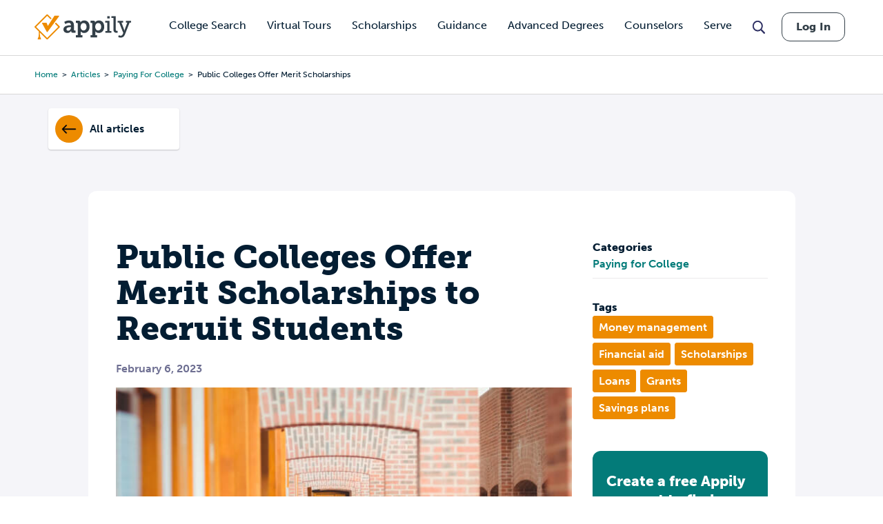

--- FILE ---
content_type: text/html; charset=UTF-8
request_url: https://www.appily.com/guidance/articles/paying-for-college/public-colleges-offer-merit-scholarships
body_size: 26165
content:
<!DOCTYPE html><html lang="en" dir="ltr" prefix="og: https://ogp.me/ns#"><head><meta name="viewport" content="width=device-width, initial-scale=1, maximum-scale=5,user-scalable=1"/><meta name="mobile-web-app-capable" content="yes" /><meta http-equiv="X-UA-Compatible" content="IE=edge" /><link rel="apple-touch-icon" sizes="180x180" href="/apple-touch-icon.png"><link rel="icon" type="image/png" sizes="32x32" href="/favicon-32x32.png"><link rel="icon" type="image/png" sizes="16x16" href="/favicon-16x16.png"><link rel="manifest" href="/site.webmanifest"><link rel="mask-icon" href="/safari-pinned-tab.svg" color="#5bbad5"><link rel="dns-prefetch" href="//cdn.cookielaw.org"><link rel="preconnect" href="//cdn.cookielaw.org"><link rel="dns-prefetch" href="//www.googletagmanager.com"><link rel="preconnect" href="//www.googletagmanager.com"><link rel="dns-prefetch" href="//www.googletagservices.com"><link rel="preconnect" href="//www.googletagservices.com"><link rel="dns-prefetch" href="//kit.fontawesome.com/"><link rel="preconnect" href="//kit.fontawesome.com/"><link rel="dns-prefetch" href="//edge.marker.io/"><link rel="preconnect" href="//edge.marker.io/"><link rel="dns-prefetch" href="//script.hotjar.com"><link rel="preconnect" href="//script.hotjar.com"><link rel="dns-prefetch" href="//js.convertflow.co/"><link rel="preconnect" href="//js.convertflow.co/"><link rel="dns-prefetch" href="//www.youvisit.com/"><link rel="preconnect" href="//www.youvisit.com/"><link rel="dns-prefetch" href="//ajax.googleapis.com/"><link rel="preconnect" href="//ajax.googleapis.com/"><meta name="msapplication-TileColor" content="#da532c"><meta name="theme-color" content="#ffffff"><meta charset="utf-8" /><noscript><style>form.antibot * :not(.antibot-message) { display: none !important; }</style></noscript><meta name="description" content="Merit aid will help you reduce your college costs and avoid taking on extensive student loan debt. Click to read this article that covers the topic of merit aid and shares tips for finding scholarships." /><link rel="canonical" href="https://www.appily.com/guidance/articles/paying-for-college/public-colleges-offer-merit-scholarships" /><meta property="og:title" content="Public Colleges Offer Merit Scholarships to Recruit Students" /><meta name="baggage" content="sentry-trace_id=2bf5ec58aca9449e9ffaa88c93a33802,sentry-sample_rand=0.724212,sentry-public_key=68c8c5e91b454f9198232d345ac569a0,sentry-org_id=4504973079674880,sentry-environment=production" /><meta name="sentry-trace" content="2bf5ec58aca9449e9ffaa88c93a33802-af4b10a41aec404c" /><meta name="traceparent" content="" /><meta name="Generator" content="Drupal 10 (https://www.drupal.org)" /><meta name="MobileOptimized" content="width" /><meta name="HandheldFriendly" content="true" /><meta name="viewport" content="width=device-width, initial-scale=1.0" /><script data-cfasync="false" type="text/javascript" id="vwoCode">window._vwo_code ||
(function () {
var w=window,
d=document;
if (d.URL.indexOf('__vwo_disable__') > -1 || w._vwo_code) {
return;
}
var account_id=1116614,
version=2.2,
settings_tolerance=2000,
hide_element='body',
background_color='white',
hide_element_style = 'opacity:0 !important;filter:alpha(opacity=0) !important;background:' + background_color + ' !important;transition:none !important;',
f=!1,v=d.querySelector('#vwoCode'),cc={};try{var e=JSON.parse(localStorage.getItem('_vwo_'+account_id+'_config'));cc=e&&'object'==typeof e?e:{}}catch(e){}function r(t){try{return decodeURIComponent(t)}catch(e){return t}}var s=function(){var e={combination:[],combinationChoose:[],split:[],exclude:[],uuid:null,consent:null,optOut:null},t=d.cookie||'';if(!t)return e;for(var n,i,o=/(?:^|;s*)(?:(_vis_opt_exp_(d+)_combi=([^;]*))|(_vis_opt_exp_(d+)_combi_choose=([^;]*))|(_vis_opt_exp_(d+)_split=([^:;]*))|(_vis_opt_exp_(d+)_exclude=[^;]*)|(_vis_opt_out=([^;]*))|(_vwo_global_opt_out=[^;]*)|(_vwo_uuid=([^;]*))|(_vwo_consent=([^;]*)))/g;null!==(n=o.exec(t));)try{n[1]?e.combination.push({id:n[2],value:r(n[3])}):n[4]?e.combinationChoose.push({id:n[5],value:r(n[6])}):n[7]?e.split.push({id:n[8],value:r(n[9])}):n[10]?e.exclude.push({id:n[11]}):n[12]?e.optOut=r(n[13]):n[14]?e.optOut=!0:n[15]?e.uuid=r(n[16]):n[17]&&(i=r(n[18]),e.consent=i&&3<=i.length?i.substring(0,3):null)}catch(e){}return e}();function i(){var e=function(){if(w.VWO&&Array.isArray(w.VWO))for(var e=0;e<w.VWO.length;e++){var t=w.VWO[e];if(Array.isArray(t)&&('setVisitorId'===t[0]||'setSessionId'===t[0]))return!0}return!1}(),t='a='+account_id+'&u='+encodeURIComponent(w._vis_opt_url||d.URL)+'&vn='+version+('undefined'!=typeof platform?'&p='+platform:'')+'&st='+w.performance.now();e||((n=function(){var e,t=[],n={},i=w.VWO&&w.VWO.appliedCampaigns||{};for(e in i){var o=i[e]&&i[e].v;o&&(t.push(e+'-'+o+'-1'),n[e]=!0)}if(s&&s.combination)for(var r=0;r<s.combination.length;r++){var a=s.combination[r];n[a.id]||t.push(a.id+'-'+a.value)}return t.join('|')}())&&(t+='&c='+n),(n=function(){var e=[],t={};if(s&&s.combinationChoose)for(var n=0;n<s.combinationChoose.length;n++){var i=s.combinationChoose[n];e.push(i.id+'-'+i.value),t[i.id]=!0}if(s&&s.split)for(var o=0;o<s.split.length;o++)t[(i=s.split[o]).id]||e.push(i.id+'-'+i.value);return e.join('|')}())&&(t+='&cc='+n),(n=function(){var e={},t=[];if(w.VWO&&Array.isArray(w.VWO))for(var n=0;n<w.VWO.length;n++){var i=w.VWO[n];if(Array.isArray(i)&&'setVariation'===i[0]&&i[1]&&Array.isArray(i[1]))for(var o=0;o<i[1].length;o++){var r,a=i[1][o];a&&'object'==typeof a&&(r=a.e,a=a.v,r&&a&&(e[r]=a))}}for(r in e)t.push(r+'-'+e[r]);return t.join('|')}())&&(t+='&sv='+n)),s&&s.optOut&&(t+='&o='+s.optOut);var n=function(){var e=[],t={};if(s&&s.exclude)for(var n=0;n<s.exclude.length;n++){var i=s.exclude[n];t[i.id]||(e.push(i.id),t[i.id]=!0)}return e.join('|')}();return n&&(t+='&e='+n),s&&s.uuid&&(t+='&id='+s.uuid),s&&s.consent&&(t+='&consent='+s.consent),w.name&&-1<w.name.indexOf('_vis_preview')&&(t+='&pM=true'),w.VWO&&w.VWO.ed&&(t+='&ed='+w.VWO.ed),t}code={nonce:v&&v.nonce,library_tolerance:function(){return'undefined'!=typeof library_tolerance?library_tolerance:void 0},settings_tolerance:function(){return cc.sT||settings_tolerance},hide_element_style:function(){return'{'+(cc.hES||hide_element_style)+'}'},hide_element:function(){return performance.getEntriesByName('first-contentful-paint')[0]?'':'string'==typeof cc.hE?cc.hE:hide_element},getVersion:function(){return version},finish:function(e){var t;f||(f=!0,(t=d.getElementById('_vis_opt_path_hides'))&&t.parentNode.removeChild(t),e&&((new Image).src='https://dev.visualwebsiteoptimizer.com/ee.gif?a='+account_id+e))},finished:function(){return f},addScript:function(e){var t=d.createElement('script');t.type='text/javascript',e.src?t.src=e.src:t.text=e.text,v&&t.setAttribute('nonce',v.nonce),d.getElementsByTagName('head')[0].appendChild(t)},load:function(e,t){t=t||{};var n=new XMLHttpRequest;n.open('GET',e,!0),n.withCredentials=!t.dSC,n.responseType=t.responseType||'text',n.onload=function(){if(t.onloadCb)return t.onloadCb(n,e);200===n.status?_vwo_code.addScript({text:n.responseText}):_vwo_code.finish('&e=loading_failure:'+e)},n.onerror=function(){if(t.onerrorCb)return t.onerrorCb(e);_vwo_code.finish('&e=loading_failure:'+e)},n.send()},init:function(){var e,t=this.settings_tolerance();w._vwo_settings_timer=setTimeout(function(){_vwo_code.finish()},t),'body'!==this.hide_element()?(n=d.createElement('style'),e=(t=this.hide_element())?t+this.hide_element_style():'',t=d.getElementsByTagName('head')[0],n.setAttribute('id','_vis_opt_path_hides'),v&&n.setAttribute('nonce',v.nonce),n.setAttribute('type','text/css'),n.styleSheet?n.styleSheet.cssText=e:n.appendChild(d.createTextNode(e)),t.appendChild(n)):(n=d.getElementsByTagName('head')[0],(e=d.createElement('div')).style.cssText='z-index: 2147483647 !important;position: fixed !important;left: 0 !important;top: 0 !important;width: 100% !important;height: 100% !important;background:'+background_color+' !important;',e.setAttribute('id','_vis_opt_path_hides'),e.classList.add('_vis_hide_layer'),n.parentNode.insertBefore(e,n.nextSibling));var n='https://dev.visualwebsiteoptimizer.com/j.php?'+i();-1!==w.location.search.indexOf('_vwo_xhr')?this.addScript({src:n}):this.load(n+'&x=true',{l:1})}};w._vwo_code=code;code.init();})();</script><script>window.schema_highlighter={accountId: 'Appily', output: false}</script><script async src="https://cdn.schemaapp.com/javascript/highlight.js"></script><script type="application/ld+json" data-source="JSCaching:http://schemaapp.com/resources/Company/Appily/Template20240715192644">[{"@type": ["Article"], "@id": "https://www.appily.com/guidance/articles/paying-for-college/public-colleges-offer-merit-scholarships#Article", "@context": {"@vocab": "http://schema.org/", "kg": "http://g.co/kg"}, "url": "https://www.appily.com/guidance/articles/paying-for-college/public-colleges-offer-merit-scholarships", "audience": ["ParentAudience", {"@type": "EducationalAudience", "@id": "https://www.appily.com/guidance/articles/paying-for-college/public-colleges-offer-merit-scholarships#Article_audience_EducationalAudience", "name": "College Applicants"}], "inLanguage": "en-US", "publisher": [{"@id": "https://www.appily.com/#Organization"}], "disambiguatingDescription": "Finding and using merit aid has become increasingly important for students and families looking to make college more affordable. In this article, we'll discuss merit aid,&nbsp;how to find and apply for it, and the different types of merit aid available.\nWhether you're a high school student or already in college, this guide will provide valuable information to help you reduce your college costs and avoid taking on extensive student loan debt.&nbsp;\nAppily is a data broker.", "name": "Public Colleges Offer Merit Scholarships to Recruit Students", "articleSection": "https://www.appily.com/guidance/articles/paying-for-college", "headline": "Public Colleges Offer Merit Scholarships to Recruit Students", "description": "Merit aid will help you reduce your college costs and avoid taking on extensive student loan debt. Click to read this article that covers the topic of merit aid and shares tips for finding scholarships.", "articleBody": "Finding and using merit aid has become increasingly important for students and families looking to make college more affordable. In this article, we'll discuss merit aid,&nbsp;how to find and apply for it, and the different types of merit aid available.Whether you're a high school student or already in college, this guide will provide valuable information to help you reduce your college costs and avoid taking on extensive student loan debt.&nbsp;What is a Merit Scholarship?&nbsp;A merit-based scholarship is a type of financial aid that's awarded to students based on their talent and achievements rather than their financial needs. Merit scholarships can come from colleges, universities, foundations, corporations, or private organizations.How Merit Scholarships WorkIn general, merit-based scholarships can be used to cover tuition, fees, books, housing, and other expenses.&nbsp;The eligibility criteria and application process for merit scholarships vary significantly. But to apply, you'll typically need to submit transcripts, test scores, an essay, or even a portfolio demonstrating your achievements in a specific area.Athletic scholarships work a little differently. Coaches or recruiters from a college or university will evaluate your performance and skills. Then they will offer you a scholarship if they believe you have the potential to contribute to the team's success.&nbsp;Some merit scholarships are renewable for multiple years, provided the recipient maintains a certain grade point average or continues to meet other required criteria.Where Do You Find Merit Scholarships?There are a few different sources of merit scholarships. They include:&nbsp;Private organizations: Private foundations and corporations are excellent places to find&nbsp;merit scholarships. Examples of this are the&nbsp;PepsiCo Foundation Scholarship&nbsp;and the Google Lime Scholarship.Government agencies: Some government agencies, such as the National Merit Scholarship Corporation, offer merit-based scholarships.Professional associations: Many professional associations offer scholarships to students pursuing careers in their field. So if you're interested in studying subjects like engineering, medicine, or law, you should be on the lookout for these types of opportunities.&nbsp;Colleges and universities: Many colleges and universities offer merit scholarships to attract talented students to their campuses. You can usually find school-specific scholarship information&nbsp;through their admissions or financial aid office.&nbsp;Additionally, for state residents, public universities offer the most reasonably priced route to a bachelor\u2019s degree. Meanwhile, plenty of affluent non-residents are attracted to popular state research universities, such as the ones listed below. Reasons why include their academic reputation, desirable geographic location, and sports teams.Ohio State UniversityPenn State UniversityUniversity of ArizonaUniversity of California at BerkeleyUniversity of California at San DiegoUniversity of ColoradoUniversity of North Carolina at Chapel HillUniversity of VirginiaUniversity of WashingtonUniversity of WisconsinFor non-residents, however, some of the most popular public institutions will meet or even exceed the price tags of private colleges and universities. With state costs differing, the best way to shrink the cost of state universities&nbsp;is to find institutional merit scholarships, which are awarded regardless of financial need.5 Things to Know About Merit Scholarships at State UniversitiesHere are five things to keep in mind about obtaining a merit scholarship from a state university:1. Merit money is plentiful.&nbsp; &nbsp; &nbsp; &nbsp; &nbsp;You don\u2019t have to be a perfect student or an in-state resident to capture a merit award from many public universities. Across the country, public universities put a growing amount of money into merit scholarships for residents&nbsp;and outside students.\"Public flagship and research universities are in a fierce competition for the best students in the country and the wealthiest, and they are spending ever-increasing amounts of their institutional aid dollars on getting them,\u201d observed Stephen Burd, author of a landmark study from the New America Foundation, entitled,&nbsp;The Out-of-State Student Arms Race.\u201cIn this pursuit,\u201d Burd added, \u201cPublic universities are not the only ones to blame. In many cases, state leaders have slashed spending on higher education, forcing their public institutions to scramble to find alternative revenue sources,&nbsp;making wealthy out-of-state students a prime commodity for cash-strapped schools.\u201d2. You need to understand what it takes to win a scholarship.State universities rely heavily on academic statistics, such as SAT and ACT scores, grade point averages and class rank&nbsp;to determine who receives their merit awards. Universities make awards based on these academic figures because, with their high volumes of applications, admission officers don\u2019t have the luxury of evaluating teenagers holistically.The more impressive a student\u2019s academic profile, the higher the award will usually be at a particular public college. Many state schools will provide full-ride or full-tuition scholarships for their top recruits. Small differences in test scores and/or GPA can make a significant difference in awards.To illustrate this, I\u2019m using the University of Alabama, which is one of the aggressive institutions in seeking out top students from across the nation.An applicant with a 28 ACT and an SAT score of 1310-1340 with a GPA of at least 3.5 can earn a scholarship of $4,000 yearly at Alabama. Earn just one extra ACT point or 10 more SAT points and the award jumps to $13,000 a year.&nbsp;An ACT of 32 or an SAT score of 1450 will generate a top award of $36,950 a year.&nbsp;&nbsp;&nbsp;&nbsp;&nbsp;Also, at the University of New Mexico, a non-resident can qualify for a $15,000-a-year scholarship by earning an ACT score of just 23 and a 3.5 GPA or a 26 ACT and a 3.0 GPA.3. Look off the radar for state universities.Just like private colleges and universities, public colleges and universities that enjoy great popularity with non-residents are more likely to price themselves accordingly. When looking at options, it\u2019s smart to check the scholarship opportunities&nbsp;and sticker prices.Here\u2019s an example:University of Virginia\u2019s tuition and room/board for non-residents is $55,784. Only 2.4% of students at this premiere research university receive a merit scholarship, and the average amount is $7,100. For an outsider, the price for one year at UVA would be $48,684.Let\u2019s compare that with West Virginia University, where tuition and room/board for non-residents cost much less ($32,706). 17% of students receive merit scholarships, with the average award being $2,382. Winning an award would bring the price down to $30,269.You can see this pricing phenomenon repeated throughout the country. For instance, the tuition cost to attend the University of Michigan as a non-resident is $45,410 versus the nearby University of Minnesota, not as popular a draw, which charges just $23,806. So&nbsp;it can pay to shop around. &nbsp;4. Know where to look for scholarship requirements.When hunting for a merit scholarship, it\u2019s often easy to discover what it takes to capture one at a particular institution. You can typically check a school\u2019s admission website to see what kind of SAT or ACT scores and GPAs are needed to get an award.An easy way to find a school\u2019s scholarship rules is to Google scholarships and the institution\u2019s name. For out-of-state students, try Googling&nbsp;non-resident scholarships&nbsp;and the university's name.5. Forget about need-based aid.If you\u2019re hoping to find a bargain at public universities outside your state, you should forget about need-based financial aid. It\u2019s extremely rare for state universities to give outsiders financial aid.States institutions direct need-based aid to their own residents. And even then, need-based aid, in general, has been shrinking as state universities spend a growing percentage of money on merit scholarships.Final Thoughts on Merit ScholarshipsOnce you find a scholarship you want to apply for, it's&nbsp;important to research it carefully to avoid any scams and fully understand its eligibility requirements. Be sure to have a good handle on the application process and deadlines too.&nbsp;Appily can also help you fund college with our extensive scholarship database.&nbsp;Click the button below to create your free Appily account or log back into your existing account. You can also apply for our monthly $1,000 easy-apply scholarship. There is no essay or GPA requirement. That's why we call it Easy Money.&nbsp;", "mentions": [{"name": "West Virginia University", "@id": "https://entity.schemaapp.com/Appily/Organization_westvirginiauniversity_95bb19f1e6cfc22ef270e69444c51aca22a2cfeca8735f1252fce1e44f6dcc66", "@type": "Thing", "@context": {"@vocab": "http://schema.org/"}, "sameAs": ["http://g.co/kg/m/019dwp", "http://www.wikidata.org/entity/Q115376", "https://en.wikipedia.org/wiki/West_Virginia_University"]}, {"name": "University of New Mexico", "@id": "https://entity.schemaapp.com/Appily/Organization_universityofnewmexico_f049a2ace95afb3f1ec16680f9f7a3cd3b8a43d4e326da630237664ae949d1a6", "@type": "Thing", "@context": {"@vocab": "http://schema.org/"}, "sameAs": ["http://g.co/kg/m/02482c", "http://www.wikidata.org/entity/Q1190812", "https://en.wikipedia.org/wiki/University_of_New_Mexico"]}, {"name": "University of Minnesota", "@id": "https://entity.schemaapp.com/Appily/Organization_universityofminnesota_93efdc4b752db88b593f029d74fd07bb4ca7dd0c0f135504aafc9fc7349a6916", "@type": "Thing", "@context": {"@vocab": "http://schema.org/"}, "sameAs": ["http://g.co/kg/m/025v3k", "http://www.wikidata.org/entity/Q238101", "https://en.wikipedia.org/wiki/University_of_Minnesota"]}, {"name": "California", "@id": "https://entity.schemaapp.com/Appily/Place_california_d78d31ca35a9bab3313fb13ddeaf197599e733648ba1c909d4745bf0e8aec706", "@type": "Thing", "@context": {"@vocab": "http://schema.org/"}, "sameAs": ["http://g.co/kg/m/01n7q", "http://www.wikidata.org/entity/Q99", "https://en.wikipedia.org/wiki/California"]}, {"name": "university", "@id": "https://entity.schemaapp.com/Appily/Thing_university_e8f846d77250e1196b48dbdd02108c98915e3a4b3306fe5bfc8c2cff7fdf4754", "@type": "Thing", "@context": {"@vocab": "http://schema.org/"}, "sameAs": ["http://g.co/kg/m/07tf8", "http://www.wikidata.org/entity/Q3918", "https://en.wikipedia.org/wiki/University"]}, {"name": "University of Michigan", "@id": "https://entity.schemaapp.com/Appily/Organization_universityofmichigan_860450f01495dcc989f60bc4fd68beb0791af44a8110d1e378ea52ec4f00d154", "@type": "Thing", "@context": {"@vocab": "http://schema.org/"}, "sameAs": ["http://g.co/kg/m/07szy", "http://www.wikidata.org/entity/Q230492", "https://en.wikipedia.org/wiki/University_of_Michigan"]}, {"name": "scholarship", "@id": "https://entity.schemaapp.com/Appily/Thing_scholarship_9c767191985a0fe85881471108dee85f55f1425122da691495bceb74d39c88f1", "@type": "Thing", "@context": {"@vocab": "http://schema.org/"}, "sameAs": ["http://g.co/kg/m/018m77", "http://www.wikidata.org/entity/Q188823", "https://en.wikipedia.org/wiki/Scholarship"]}, {"name": "North Carolina", "@id": "https://entity.schemaapp.com/Appily/Place_northcarolina_f6eb5b262a1b130aabe5e40f2aababc01110c837e2163095474e096036ffe76e", "@type": "Thing", "@context": {"@vocab": "http://schema.org/"}, "sameAs": ["http://g.co/kg/m/05fkf", "http://www.wikidata.org/entity/Q1454", "https://en.wikipedia.org/wiki/North_Carolina"]}, {"name": "National Merit Scholarship Program", "@id": "https://entity.schemaapp.com/Appily/Thing_nationalmeritscholarshipprogram_f1d6e974ce1488c281986ea1dd5108f1303c2a65532d1e9fe11c7e4014a69aaa", "@type": "Thing", "@context": {"@vocab": "http://schema.org/"}, "sameAs": ["http://g.co/kg/m/03zwqb", "http://www.wikidata.org/entity/Q6974311", "https://en.wikipedia.org/wiki/National_Merit_Scholarship_Program"]}, {"name": "student", "@id": "https://entity.schemaapp.com/Appily/Thing_student_696be188530329b841c6bb3634a85149370a0377596210d7bc5f6122c904ce21", "@type": "Thing", "@context": {"@vocab": "http://schema.org/"}, "sameAs": ["http://g.co/kg/m/014cnc", "http://www.wikidata.org/entity/Q48282", "https://en.wikipedia.org/wiki/Student"]}, {"name": "private university", "@id": "https://entity.schemaapp.com/Appily/Thing_privateuniversity_7be45a011675830c3d6867a0ea68629b340248e6f1ea5b66b7dad2246a0c8183", "@type": "Thing", "@context": {"@vocab": "http://schema.org/"}, "sameAs": ["http://g.co/kg/m/05pcjw", "http://www.wikidata.org/entity/Q902104", "https://en.wikipedia.org/wiki/Private_university"]}, {"name": "arms race", "@id": "https://entity.schemaapp.com/Appily/Event_armsrace_ba162b992fa4ea8f87668e5a5eea343504af0fb2ce4e6a8c6ba21b4f84cd4fbd", "@type": "Thing", "@context": {"@vocab": "http://schema.org/"}, "sameAs": ["http://g.co/kg/m/01f4rt", "http://www.wikidata.org/entity/Q322348", "https://en.wikipedia.org/wiki/Arms_race"]}, {"name": "University of Virginia", "@id": "https://entity.schemaapp.com/Appily/Organization_universityofvirginia_fd1e4a6eb6367efbbe64a18f4a684c952daeb8aea96fabf594aff38b35ffebbd", "@type": "Thing", "@context": {"@vocab": "http://schema.org/"}, "sameAs": ["http://g.co/kg/m/0g8rj", "http://www.wikidata.org/entity/Q213439", "https://en.wikipedia.org/wiki/University_of_Virginia"]}, {"name": "New America", "@id": "https://entity.schemaapp.com/Appily/Organization_newamerica_c64ba8ffcafba5362e457246de4750971ab5d3d90f3bc8e2553740a42fdb2cd0", "@type": "Thing", "@context": {"@vocab": "http://schema.org/"}, "sameAs": ["http://g.co/kg/m/01zncn", "http://www.wikidata.org/entity/Q7005306", "https://en.wikipedia.org/wiki/New_America_(organization)"]}, {"name": "state", "@id": "https://entity.schemaapp.com/Appily/Thing_state_9e3a1ead9e854f74e4d51d8055f0433159594fcff6c3c97adad152098f58f44a", "@type": "Thing", "@context": {"@vocab": "http://schema.org/"}, "sameAs": ["http://g.co/kg/m/06_02", "http://www.wikidata.org/entity/Q7275", "https://en.wikipedia.org/wiki/State_(polity)"]}, {"name": "Google", "@id": "https://entity.schemaapp.com/Appily/CreativeWorkOrganization_google_eda28760af1a6ffce30e4d19a9fc403420b471b5ecbe28ffdfdfd947d996943c", "@type": "Thing", "@context": {"@vocab": "http://schema.org/"}, "sameAs": "http://www.wikidata.org/entity/Q95"}, {"name": "SAT", "@id": "https://entity.schemaapp.com/Appily/Thing_sat_be82b6480939b7de0129864cc9174a351a2c7e25a23b843e74368540bd994661", "@type": "Thing", "@context": {"@vocab": "http://schema.org/"}, "sameAs": "http://www.wikidata.org/entity/Q334113"}, {"name": "public university", "@id": "https://entity.schemaapp.com/Appily/Thing_publicuniversity_0e3d047848a83740bc631e2a7b9d49a4bc5c65f0cbf88a5518da638423fbe81b", "@type": "Thing", "@context": {"@vocab": "http://schema.org/"}, "sameAs": ["http://g.co/kg/m/05jxkf", "http://www.wikidata.org/entity/Q875538", "https://en.wikipedia.org/wiki/Public_university"]}, {"name": "chapel", "@id": "https://entity.schemaapp.com/Appily/PlaceThing_chapel_f81e22823d38795fc3a9b3e880f0a60ef40a26f92cd619a6dbe0dc0fffdb1813", "@type": "Thing", "@context": {"@vocab": "http://schema.org/"}, "sameAs": ["http://g.co/kg/g/121912v4", "http://g.co/kg/m/0173tc", "http://www.wikidata.org/entity/Q108325", "https://en.wikipedia.org/wiki/Chapel"]}, {"name": "ACT", "@id": "https://entity.schemaapp.com/Appily/Thing_act_e3318549b66ee3c032b4962881fa8a2c0a4fb52645fd185d332da0e0c84bcc34", "@type": "Thing", "@context": {"@vocab": "http://schema.org/"}, "sameAs": "http://www.wikidata.org/entity/Q288826"}]}, {"@context": "http://schema.org", "@type": "Organization", "knowsAbout": ["College Majors", "CommonApp", "Legacy Admissions", "AP Classes", "College Search", "Paying for College", "College Tuition", "FAFSA", "Scholarships", "CSS Profile", {"@type": "Thing", "sameAs": ["kg:/m/012b_l", "https://www.wikidata.org/wiki/Q334113", "https://en.wikipedia.org/wiki/SAT"], "name": "SAT", "@id": "https://www.appily.com/#Thing1"}, {"@type": "Thing", "sameAs": ["kg:/m/01kv25", "https://www.wikidata.org/wiki/Q7222877", "https://en.wikipedia.org/wiki/Grading_in_education"], "name": "GPA", "@id": "https://www.appily.com/#Thing2"}, {"@type": "Thing", "sameAs": ["https://en.wikipedia.org/wiki/College", "https://www.wikidata.org/wiki/Q189004"], "name": "College", "@id": "https://www.appily.com/#Thing3"}, {"@type": "Thing", "sameAs": ["kg:/m/0l5vz", "https://en.wikipedia.org/wiki/ACT_(test)", "https://www.wikidata.org/wiki/Q288826"], "name": "ACT", "@id": "https://www.appily.com/#Thing"}, {"@type": "Thing", "sameAs": ["kg:/m/087v95", "https://en.wikipedia.org/wiki/College_application", "https://www.wikidata.org/wiki/Q5146582"], "name": "College or University Applications", "@id": "https://www.appily.com/#Thing4"}], "parentOrganization": "EAB", "disambiguatingDescription": "Everything you need to plan, decide, and apply with confidence.", "knowsLanguage": "en-US", "sameAs": ["kg:/g/11lds8mk_3", "https://www.instagram.com/appily_social/", "https://www.facebook.com/appilysocial/", "https://www.youtube.com/@AppilyCom", "https://twitter.com/AppilyCom", "https://www.tiktok.com/@appily.com"], "alternateName": "Cappex", "url": "https://www.appily.com/", "name": "Appily ", "description": "See robust school profiles and comprehensive data to make planning, deciding, and applying to college easier. It's always free to create an Appily account and find the right match today!", "image": {"@type": "ImageObject", "width": "2000", "height": "1333", "url": "https://www.appily.com/sites/default/files/styles/default_image_style/public/c-image-images/appily_aboutus_yellow.png?itok=v25z_m6i", "@id": "https://www.appily.com/sites/default/files/styles/default_image_style/public/c-image-images/appily_aboutus_yellow.png?itok=v25z_m6i"}, "areaServed": [{"@type": "Place", "sameAs": ["kg:/m/09c7w0", "https://www.wikidata.org/wiki/Q30", "https://en.wikipedia.org/wiki/United_States"], "name": "United States ", "@id": "https://www.appily.com/#Place"}, {"@type": "Place", "sameAs": ["kg:", "https://www.wikidata.org/wiki/Q16", "https://en.wikipedia.org/wiki/Canada"], "name": "Canada", "@id": "https://www.appily.com/#Place1"}], "logo": {"@type": "ImageObject", "width": "140", "height": "38", "url": "https://www.appily.com/themes/custom/fingerprint/images/appily-logo.svg", "@id": "https://www.appily.com/themes/custom/fingerprint/images/appily-logo.svg"}, "@id": "https://www.appily.com/#Organization"}]</script><link rel="icon" href="/favicon.ico" type="image/vnd.microsoft.icon" /><script>var googletag = googletag || {};
googletag.cmd = googletag.cmd || [];</script><script>googletag.cmd.push(function() {
if (!window.matchMedia('(max-width: 575px)').matches) { googletag.defineSlot('/310421631/ArticlesIndividualDesktop160x600', [160,600], 'div-gpt-ad-1536593673638-0').addService(googletag.pubads());}
if (!window.matchMedia('(max-width: 575px)').matches) { googletag.defineSlot('/310421631/ArticlesIndividualDesktop728x90', [728,90], 'div-gpt-ad-1536593750815-0').addService(googletag.pubads());}
if (window.matchMedia('(max-width: 575px)').matches) { googletag.defineSlot('/310421631/ArticlesIndividualMobileSmart', [[320,50],[300,250]], 'div-gpt-ad-1536593718698-0').addService(googletag.pubads());}
googletag.pubads().enableSingleRequest();
googletag.enableServices();
});</script><title>Public Colleges Offer Merit Scholarships to Recruit Students | Appily</title><link rel="stylesheet" href="https://use.typekit.net/kwg1dqe.css"><link rel="stylesheet" media="all" href="/core/themes/stable9/css/core/components/progress.module.css?t8ynjf" /><link rel="stylesheet" media="all" href="/core/themes/stable9/css/core/components/ajax-progress.module.css?t8ynjf" /><link rel="stylesheet" media="all" href="/core/themes/stable9/css/system/components/align.module.css?t8ynjf" /><link rel="stylesheet" media="all" href="/core/themes/stable9/css/system/components/fieldgroup.module.css?t8ynjf" /><link rel="stylesheet" media="all" href="/core/themes/stable9/css/system/components/container-inline.module.css?t8ynjf" /><link rel="stylesheet" media="all" href="/core/themes/stable9/css/system/components/clearfix.module.css?t8ynjf" /><link rel="stylesheet" media="all" href="/core/themes/stable9/css/system/components/details.module.css?t8ynjf" /><link rel="stylesheet" media="all" href="/core/themes/stable9/css/system/components/hidden.module.css?t8ynjf" /><link rel="stylesheet" media="all" href="/core/themes/stable9/css/system/components/item-list.module.css?t8ynjf" /><link rel="stylesheet" media="all" href="/core/themes/stable9/css/system/components/js.module.css?t8ynjf" /><link rel="stylesheet" media="all" href="/core/themes/stable9/css/system/components/nowrap.module.css?t8ynjf" /><link rel="stylesheet" media="all" href="/core/themes/stable9/css/system/components/position-container.module.css?t8ynjf" /><link rel="stylesheet" media="all" href="/core/themes/stable9/css/system/components/reset-appearance.module.css?t8ynjf" /><link rel="stylesheet" media="all" href="/core/themes/stable9/css/system/components/resize.module.css?t8ynjf" /><link rel="stylesheet" media="all" href="/core/themes/stable9/css/system/components/system-status-counter.css?t8ynjf" /><link rel="stylesheet" media="all" href="/core/themes/stable9/css/system/components/system-status-report-counters.css?t8ynjf" /><link rel="stylesheet" media="all" href="/core/themes/stable9/css/system/components/system-status-report-general-info.css?t8ynjf" /><link rel="stylesheet" media="all" href="/core/themes/stable9/css/system/components/tablesort.module.css?t8ynjf" /><link rel="stylesheet" media="all" href="/modules/contrib/ckeditor_indentblock/css/plugins/indentblock/ckeditor.indentblock.css?t8ynjf" /><link rel="stylesheet" media="all" href="/themes/custom/fingerprint/css/font-awesome.min.css?t8ynjf" /><link rel="stylesheet" media="all" href="/themes/custom/fingerprint/css/footable/footable.standalone.min.css?t8ynjf" /><link rel="stylesheet" media="print" href="/themes/custom/fingerprint/css/print.css?t8ynjf" /><link rel="stylesheet" media="all" href="/themes/custom/fingerprint/css/styles.css?t8ynjf" /><script type="text/javascript" src="https://cdn.cookielaw.org/consent/f621c13f-1c94-43c9-8362-0f5d72c69f26/OtAutoBlock.js"></script><script src="https://cdn.cookielaw.org/scripttemplates/otSDKStub.js" type="text/javascript" charset="UTF-8" data-domain-script="f621c13f-1c94-43c9-8362-0f5d72c69f26"></script><script type="application/json" data-drupal-selector="drupal-settings-json">{"path":{"baseUrl":"\/","pathPrefix":"","currentPath":"node\/931","currentPathIsAdmin":false,"isFront":false,"currentLanguage":"en"},"pluralDelimiter":"\u0003","suppressDeprecationErrors":true,"gtag":{"tagId":"","consentMode":false,"otherIds":[],"events":[],"additionalConfigInfo":[]},"ajaxPageState":{"libraries":"[base64]","theme":"fingerprint","theme_token":null},"ajaxTrustedUrl":[],"gtm":{"tagId":null,"settings":{"data_layer":"dataLayer","include_classes":false,"allowlist_classes":"google\nnonGooglePixels\nnonGoogleScripts\nnonGoogleIframes","blocklist_classes":"customScripts\ncustomPixels","include_environment":false,"environment_id":"","environment_token":""},"tagIds":["GTM-N6WV3PF"]},"raven":{"options":{"dsn":"https:\/\/68c8c5e91b454f9198232d345ac569a0@o4504973079674880.ingest.us.sentry.io\/4504973080657920","environment":"production","integrations":[],"autoSessionTracking":true,"sendClientReports":true},"showReportDialog":false,"browserTracingOptions":{"enableInp":true}},"vwo":{"id":1116614,"timeout_setting":2000,"testnull":null},"cappexSearchCollegesBlock":{"collegeIndex":"prod-college","algoliaApplicationID":"MVAUKZTA2I","algoliaAPIKey":"d9568940e07ac01d868893e44be784e8"},"user":{"uid":0,"permissionsHash":"ffa902b03d35fa6ed2ac3296a86b081862a121ace58a2b6124ecccefdd6f6df3"}}</script><script src="/sites/default/files/js/js_rxROI0aPAa7F0V46pzEkFf7NjzAE6iBHNpCvVecWvLs.js?scope=header&amp;delta=0&amp;language=en&amp;theme=fingerprint&amp;include=[base64]"></script><script src="https://kit.fontawesome.com/dc9b8cf94b.js" defer crossorigin="anonymous"></script><script src="https://use.fontawesome.com/releases/v6.4.0/js/v4-shims.js" defer crossorigin="anonymous"></script><script src="/modules/contrib/google_tag/js/gtag.js?t8ynjf"></script><script src="/modules/contrib/google_tag/js/gtm.js?t8ynjf"></script><script type="text/javascript">
document.documentElement.classList.add('fouc-js');
</script><script type="text/javascript">
(function(c,l,a,r,i,t,y){
c[a]=c[a]||function(){(c[a].q=c[a].q||[]).push(arguments)};
t=l.createElement(r);t.async=1;t.src="https://www.clarity.ms/tag/"+i;
y=l.getElementsByTagName(r)[0];y.parentNode.insertBefore(t,y);
})(window, document, "clarity", "script", "oez0lwu6cv");
</script></head><body x-data="{ mobile_nav_open: false }" x-bind:class="mobile_nav_open ? 'hamburger-open' : '' " class="section-guidance path-node page-node-type-news page-cappex-search page-cappex-search-scholarship"> <main> <a href="#main-content" class="visually-hidden focusable"> Skip to main content </a> <noscript><iframe src="https://www.googletagmanager.com/ns.html?id=GTM-N6WV3PF"
height="0" width="0" style="display:none;visibility:hidden"></iframe></noscript><div class="dialog-off-canvas-main-canvas" data-off-canvas-main-canvas><div id="overlay"></div><header class="header"><div class="header__logo-nav"><div class="college-sidebar--mobile" style="display: none;"><div class="college--sidebar-wrap--mobile" x-data="{ mobileMenu: false }" :class="mobileMenu ? 'mobile-menu-open' : ''"><div class="college--sidebar--mobile-toggle" @click="mobileMenu = !mobileMenu"> <span class="college--sidebar--mobile-toggle-text">Overview</span> <i class="fa-solid fa-caret-down" x-show="!mobileMenu"></i> <i class="fa-solid fa-caret-up" x-show="mobileMenu"></i></div> <aside class="college--sidebar" x-show="mobileMenu"><ul><li><a href="#overview">Overview</a></li><li><a href="#tuition">Tuition, Cost &amp; Aid</a></li><li><a href="#admissions">Admissions</a></li><li><a href="#academics">Academics</a></li><li><a href="#campus-life">Campus Life</a></li><li><a href="#after-graduation">After Graduation</a></li><li><a href="#reviews" class="sidebar-reviews">Reviews</a></li></ul> </aside></div></div><div id="block-fingerprint-branding" class="block block-system block-system-branding-block"><div class="block__content"><div class="cappex-logo"> <a href="/" title="Home" rel="home"></a></div></div></div><div aria-label="Main Navigation" class="visually-hidden" id="block-fingerprint-main-menu-menu" class="block-title">Main navigation</div><nav style="display: none" aria-labelledby="block-fingerprint-main-menu-menu" id="block-fingerprint-main-menu" class="main-navigation"><ul class="nav-menu"><li class="nav-item has-sub-nav"> <a href="/colleges" class="gtm-navigation-click-main-menu" data-menu-level="0" data-drupal-link-system-path="node/342496">College Search</a> <button class="toggle-sub-nav nav-item--toggle-down nav-menu-toggle">Toggle the dropdown menu</button><div class="sub-nav"><ul class="sub-nav-group"><li> <a href="/colleges" class="gtm-navigation-click-main-menu" data-menu-level="1" data-drupal-link-system-path="node/342496">Search all Colleges</a></li><li> <span class="gtm-navigation-click-main-menu" data-menu-level="1">Colleges by Ranking</span> <button class="toggle-sub-nav nav-item--toggle-down nav-menu-toggle">Toggle the dropdown menu</button><div class="sub-nav"><ul class="sub-nav-group"><li> <a href="/colleges/best-colleges/state" class="gtm-navigation-click-main-menu" data-menu-level="2" data-drupal-link-system-path="node/292811">Best Colleges by State</a></li></ul></div></li><li> <span class="gtm-navigation-click-main-menu" data-menu-level="1">Colleges by Location</span> <button class="toggle-sub-nav nav-item--toggle-down nav-menu-toggle">Toggle the dropdown menu</button><div class="sub-nav"><ul class="sub-nav-group"><li> <a href="/colleges/city" class="gtm-navigation-click-main-menu" data-menu-level="2" data-drupal-link-system-path="node/186101">Search by City</a></li><li> <a href="/colleges/state" class="gtm-navigation-click-main-menu" data-menu-level="2" data-drupal-link-system-path="node/826">Search by State</a></li></ul></div></li><li> <span class="gtm-navigation-click-main-menu" data-menu-level="1">Colleges by Academics</span> <button class="toggle-sub-nav nav-item--toggle-down nav-menu-toggle">Toggle the dropdown menu</button><div class="sub-nav"><ul class="sub-nav-group"><li> <a href="/colleges/act" class="gtm-navigation-click-main-menu" data-menu-level="2" data-drupal-link-system-path="node/186116">ACT</a></li><li> <a href="/colleges/gpa" class="gtm-navigation-click-main-menu" data-menu-level="2" data-drupal-link-system-path="node/186106">GPA</a></li><li> <a href="/colleges/sat" class="gtm-navigation-click-main-menu" data-menu-level="2" data-drupal-link-system-path="node/186111">SAT</a></li></ul></div></li><li> <span class="gtm-navigation-click-main-menu" data-menu-level="1">Colleges by Campus Resources</span> <button class="toggle-sub-nav nav-item--toggle-down nav-menu-toggle">Toggle the dropdown menu</button><div class="sub-nav"><ul class="sub-nav-group"><li> <a href="/colleges/identity-group/cultural-student-resource-groups" class="gtm-navigation-click-main-menu" data-menu-level="2" data-drupal-link-system-path="node/293581">Cultural Student Resource Groups</a></li><li> <a href="/colleges/identity-group/with-disability-housing" class="gtm-navigation-click-main-menu" data-menu-level="2" data-drupal-link-system-path="node/293591">Disability Housing Available</a></li><li> <a href="/colleges/identity-group/LGBTQIA-student-resource-groups" class="gtm-navigation-click-main-menu" data-menu-level="2" data-drupal-link-system-path="node/293586">LGBTQIA Student Resource Groups</a></li><li> <a href="/colleges/identity-group/womens-centers-on-campus" class="gtm-navigation-click-main-menu" data-menu-level="2" data-drupal-link-system-path="node/293596">Women’s Centers on Campus</a></li></ul></div></li><li> <span class="gtm-navigation-click-main-menu" data-menu-level="1">Colleges by Identity Group</span> <button class="toggle-sub-nav nav-item--toggle-down nav-menu-toggle">Toggle the dropdown menu</button><div class="sub-nav"><ul class="sub-nav-group"><li> <a href="/colleges/identity-group/hispanic-serving-institutions-colleges" class="gtm-navigation-click-main-menu" data-menu-level="2" data-drupal-link-system-path="node/293681">Hispanic Serving</a></li><li> <a href="/colleges/identity-group/historically-black-colleges-universities" class="gtm-navigation-click-main-menu" data-menu-level="2" data-drupal-link-system-path="node/293686">HBCUs</a></li><li> <a href="/colleges/identity-group/womens-colleges" class="gtm-navigation-click-main-menu" data-menu-level="2" data-drupal-link-system-path="node/293696">Women&#039;s Colleges</a></li><li> <a href="https://www.appily.com/colleges/identity-group/religious-affiliation" class="gtm-navigation-click-main-menu" data-menu-level="2">Religious Colleges</a></li></ul></div></li><li> <span class="gtm-navigation-click-main-menu" data-menu-level="1">Colleges by Admission Criteria</span> <button class="toggle-sub-nav nav-item--toggle-down nav-menu-toggle">Toggle the dropdown menu</button><div class="sub-nav"><ul class="sub-nav-group"><li> <a href="/colleges/admission-criteria/test-optional" class="gtm-navigation-click-main-menu" data-menu-level="2" data-drupal-link-system-path="node/293896">Test Optional Colleges</a></li><li> <a href="/colleges/admission-criteria/need-blind" class="gtm-navigation-click-main-menu" data-menu-level="2" data-drupal-link-system-path="node/293891">Need Blind Colleges</a></li><li> <a href="/colleges/admission-criteria/direct-admissions" class="gtm-navigation-click-main-menu" data-menu-level="2" data-drupal-link-system-path="node/296831">Direct Admissions</a></li><li> <a href="/colleges/acceptance-rate" class="gtm-navigation-click-main-menu" data-menu-level="2" data-drupal-link-system-path="node/347356">Acceptance Rate</a></li></ul></div></li></ul></div></li><li class="nav-item"> <a href="/virtual-college-tours" class="gtm-navigation-click-main-menu" data-menu-level="0" data-drupal-link-system-path="node/293861">Virtual Tours</a></li><li class="nav-item has-sub-nav"> <a href="/scholarships" class="gtm-navigation-click-main-menu" data-menu-level="0" data-drupal-link-system-path="scholarships">Scholarships</a> <button class="toggle-sub-nav nav-item--toggle-down nav-menu-toggle">Toggle the dropdown menu</button><div class="sub-nav"><ul class="sub-nav-group"><li> <a href="/scholarships" class="gtm-navigation-click-main-menu" data-menu-level="1" data-drupal-link-system-path="scholarships">Search all Scholarships</a></li><li> <span class="gtm-navigation-click-main-menu" data-menu-level="1">Scholarships by Grade Level</span> <button class="toggle-sub-nav nav-item--toggle-down nav-menu-toggle">Toggle the dropdown menu</button><div class="sub-nav"><ul class="sub-nav-group"><li> <a href="/scholarships/high-school-juniors" class="gtm-navigation-click-main-menu" data-menu-level="2" data-drupal-link-system-path="node/342476">High School Juniors</a></li><li> <a href="/scholarships/high-school-seniors" class="gtm-navigation-click-main-menu" data-menu-level="2" data-drupal-link-system-path="node/342481">High School Seniors</a></li><li> <a href="/scholarships/college-freshmen" class="gtm-navigation-click-main-menu" data-menu-level="2" data-drupal-link-system-path="scholarships/college-freshmen">College Freshmen</a></li><li> <a href="/scholarships/college-sophomores" class="gtm-navigation-click-main-menu" data-menu-level="2" data-drupal-link-system-path="scholarships/college-sophomores">College Sophomores</a></li><li> <a href="/scholarships/masters-degrees" class="gtm-navigation-click-main-menu" data-menu-level="2" data-drupal-link-system-path="scholarships/masters-degrees">Masters Degrees</a></li></ul></div></li><li> <span class="gtm-navigation-click-main-menu" data-menu-level="1">Scholarships by Demographic</span> <button class="toggle-sub-nav nav-item--toggle-down nav-menu-toggle">Toggle the dropdown menu</button><div class="sub-nav"><ul class="sub-nav-group"><li> <a href="/scholarships/women" class="gtm-navigation-click-main-menu" data-menu-level="2" data-drupal-link-system-path="scholarships/women">Women&#039;s Scholarship</a></li><li> <a href="/scholarships/african-american" class="gtm-navigation-click-main-menu" data-menu-level="2" data-drupal-link-system-path="scholarships/african-american">African American Scholarships</a></li><li> <a href="/scholarships/hispanic-latinos" class="gtm-navigation-click-main-menu" data-menu-level="2" data-drupal-link-system-path="scholarships/hispanic-latinos">Hispanic Scholarships</a></li><li> <a href="/scholarships/lgbtqia" class="gtm-navigation-click-main-menu" data-menu-level="2" data-drupal-link-system-path="scholarships/lgbtqia">LGBTQIA+ Scholarships</a></li><li> <a href="/scholarships/first-generation" class="gtm-navigation-click-main-menu" data-menu-level="2" data-drupal-link-system-path="scholarships/first-generation">First Generation Scholarships</a></li><li> <a href="https://www.appily.com/scholarships/undocumented-immigrant-students" class="gtm-navigation-click-main-menu" data-menu-level="2">Undocumented Students</a></li></ul></div></li><li> <a href="/scholarships/easy-money-scholarship" class="gtm-navigation-click-main-menu" data-menu-level="1" data-drupal-link-system-path="node/347441">Easy Money Scholarship $1,000</a></li></ul></div></li><li class="nav-item has-sub-nav"> <span class="gtm-navigation-click-main-menu" data-menu-level="0">Guidance</span> <button class="toggle-sub-nav nav-item--toggle-down nav-menu-toggle">Toggle the dropdown menu</button><div class="sub-nav"><ul class="sub-nav-group"><li> <span class="gtm-navigation-click-main-menu" data-menu-level="1">Quizzes &amp; Calculators</span> <button class="toggle-sub-nav nav-item--toggle-down nav-menu-toggle">Toggle the dropdown menu</button><div class="sub-nav"><ul class="sub-nav-group"><li> <a href="https://www.appily.com/college-chances-calculator" class="gtm-navigation-click-main-menu" data-menu-level="2">College Acceptance Calculator </a></li><li> <a href="https://www.appily.com/free-college-list-maker" class="gtm-navigation-click-main-menu" data-menu-level="2">College List Maker</a></li><li> <a href="/college-major-quiz" class="gtm-navigation-click-main-menu" data-menu-level="2" data-drupal-link-system-path="node/294401">College Major Quiz</a></li><li> <a href="/quizzes/find-the-perfect-college" class="gtm-navigation-click-main-menu" data-menu-level="2" data-drupal-link-system-path="node/294036">College Match Quiz</a></li><li> <a href="/digital-college-planner" class="gtm-navigation-click-main-menu" data-menu-level="2" data-drupal-link-system-path="node/297036">College Planner</a></li><li> <a href="https://www.appily.com/compare-costs-of-colleges" class="gtm-navigation-click-main-menu" data-menu-level="2">Compare Costs of Colleges</a></li></ul></div></li><li> <a href="/guidance/majors-degrees" class="gtm-navigation-click-main-menu" data-menu-level="1" data-drupal-link-system-path="node/293661">Explore Majors</a> <button class="toggle-sub-nav nav-item--toggle-down nav-menu-toggle">Toggle the dropdown menu</button><div class="sub-nav"><ul class="sub-nav-group"><li> <a href="/guidance/majors-degrees" class="gtm-navigation-click-main-menu" data-menu-level="2" data-drupal-link-system-path="node/293661">Majors &amp; Degrees</a></li><li> <a href="/colleges/best-colleges/major" class="gtm-navigation-click-main-menu" data-menu-level="2" data-drupal-link-system-path="node/292816">Best Colleges by Major</a></li></ul></div></li><li> <a href="/guidance/articles" class="gtm-navigation-click-main-menu" data-menu-level="1" data-drupal-link-system-path="node/33">Articles</a> <button class="toggle-sub-nav nav-item--toggle-down nav-menu-toggle">Toggle the dropdown menu</button><div class="sub-nav"><ul class="sub-nav-group"><li> <a href="/guidance/articles/finding-your-college" class="gtm-navigation-click-main-menu" data-menu-level="2" data-drupal-link-system-path="taxonomy/term/19">Finding Your College</a></li><li> <a href="/guidance/articles/paying-for-college" class="gtm-navigation-click-main-menu" data-menu-level="2" data-drupal-link-system-path="taxonomy/term/20">Paying for College</a></li><li> <a href="/guidance/articles/applying-to-college" class="gtm-navigation-click-main-menu" data-menu-level="2" data-drupal-link-system-path="taxonomy/term/17">Applying to College</a></li><li> <a href="/guidance/articles/college-affordability" class="gtm-navigation-click-main-menu" data-menu-level="2" data-drupal-link-system-path="taxonomy/term/55131">College Affordability</a></li><li> <a href="/guidance/articles/college-life" class="gtm-navigation-click-main-menu" data-menu-level="2" data-drupal-link-system-path="taxonomy/term/18">College Life</a></li><li> <a href="/guidance/articles/college-admission-tests" class="gtm-navigation-click-main-menu" data-menu-level="2" data-drupal-link-system-path="taxonomy/term/21">College Admission Tests</a></li><li> <a href="/guidance/articles/academics-college-readiness" class="gtm-navigation-click-main-menu" data-menu-level="2" data-drupal-link-system-path="taxonomy/term/16">Academics &amp; Readiness</a></li><li> <a href="https://www.appily.com/guidance/parents/articles-resources" class="gtm-navigation-click-main-menu" data-menu-level="2">Parent Articles</a></li></ul></div></li><li> <span class="gtm-navigation-click-main-menu" data-menu-level="1">Resources</span> <button class="toggle-sub-nav nav-item--toggle-down nav-menu-toggle">Toggle the dropdown menu</button><div class="sub-nav"><ul class="sub-nav-group"><li> <a href="/guidance/counselors" class="gtm-navigation-click-main-menu" data-menu-level="2" data-drupal-link-system-path="node/296481">Counselor Hub</a></li><li> <a href="/guidance/parents" class="gtm-navigation-click-main-menu" data-menu-level="2" data-drupal-link-system-path="node/293936">Parent Hub</a></li></ul></div></li><li> <a href="/match" class="gtm-navigation-click-main-menu" data-menu-level="1" data-drupal-link-system-path="node/293706">Direct Admission</a></li><li> <a href="/guidance/transfer-student" class="gtm-navigation-click-main-menu" data-menu-level="1" data-drupal-link-system-path="node/272836">College Transfer Center</a></li><li> <a href="/guidance/equity-and-access" class="gtm-navigation-click-main-menu" data-menu-level="1" data-drupal-link-system-path="node/275451">Equity &amp; Access</a></li></ul></div></li><li class="nav-item has-sub-nav"> <a href="https://www.advance.appily.com/" class="gtm-navigation-click-main-menu" data-menu-level="0">Advanced Degrees</a> <button class="toggle-sub-nav nav-item--toggle-down nav-menu-toggle">Toggle the dropdown menu</button><div class="sub-nav"><ul class="sub-nav-group"><li> <a href="https://advance.appily.com/careers" class="gtm-navigation-click-main-menu" data-menu-level="1">Free Career Quizzes</a> <button class="toggle-sub-nav nav-item--toggle-down nav-menu-toggle">Toggle the dropdown menu</button><div class="sub-nav"><ul class="sub-nav-group"><li> <a href="https://advance.appily.com/careers/business" class="gtm-navigation-click-main-menu" data-menu-level="2">Business Quiz</a></li><li> <a href="https://advance.appily.com/careers/education" class="gtm-navigation-click-main-menu" data-menu-level="2">Education Quiz</a></li><li> <a href="https://advance.appily.com/careers/healthcare" class="gtm-navigation-click-main-menu" data-menu-level="2">Health Care Quiz</a></li></ul></div></li><li> <a href="https://advance.appily.com/degree-completion" class="gtm-navigation-click-main-menu" data-menu-level="1">Degree Completion</a> <button class="toggle-sub-nav nav-item--toggle-down nav-menu-toggle">Toggle the dropdown menu</button><div class="sub-nav"><ul class="sub-nav-group"><li> <a href="https://my.appily.com/register/adult/buildplanquiz1/degree" class="gtm-navigation-click-main-menu" data-menu-level="2">Get Your Back to School Plan</a></li></ul></div></li><li> <a href="https://advance.appily.com/blog" class="gtm-navigation-click-main-menu" data-menu-level="1">Blog</a></li></ul></div></li><li class="nav-item"> <a href="/guidance/counselors" class="gtm-navigation-click-main-menu" data-menu-level="0" data-drupal-link-system-path="node/296481">Counselors</a></li><li class="nav-item has-sub-nav"> <a href="/serve" class="gtm-navigation-click-main-menu" data-menu-level="0" data-drupal-link-system-path="node/347126">Serve</a> <button class="toggle-sub-nav nav-item--toggle-down nav-menu-toggle">Toggle the dropdown menu</button><div class="sub-nav"><ul class="sub-nav-group"><li> <span class="gtm-navigation-click-main-menu" data-menu-level="1">Programs</span> <button class="toggle-sub-nav nav-item--toggle-down nav-menu-toggle">Toggle the dropdown menu</button><div class="sub-nav"><ul class="sub-nav-group"><li> <a href="/serve/reserve-officers-training-corps-rotc" class="gtm-navigation-click-main-menu" data-menu-level="2" data-drupal-link-system-path="node/348756">ROTC</a></li><li> <a href="/serve/programs?benefit=education" class="gtm-navigation-click-main-menu" data-menu-level="2" data-drupal-link-query="{&quot;benefit&quot;:&quot;education&quot;}" data-drupal-link-system-path="node/347131">Education &amp; Career Development</a></li><li> <a href="/serve/programs?benefit=financial" class="gtm-navigation-click-main-menu" data-menu-level="2" data-drupal-link-query="{&quot;benefit&quot;:&quot;financial&quot;}" data-drupal-link-system-path="node/347131">Financial Stability &amp; Benefits</a></li><li> <a href="/serve/programs?benefit=technical" class="gtm-navigation-click-main-menu" data-menu-level="2" data-drupal-link-query="{&quot;benefit&quot;:&quot;technical&quot;}" data-drupal-link-system-path="node/347131">Technical &amp; Specialized Training</a></li></ul></div></li><li> <span class="gtm-navigation-click-main-menu" data-menu-level="1">Branches</span> <button class="toggle-sub-nav nav-item--toggle-down nav-menu-toggle">Toggle the dropdown menu</button><div class="sub-nav"><ul class="sub-nav-group"><li> <a href="/serve/army" class="gtm-navigation-click-main-menu" data-menu-level="2" data-drupal-link-system-path="node/347141">Army</a></li><li> <a href="/serve/air-force" class="gtm-navigation-click-main-menu" data-menu-level="2" data-drupal-link-system-path="node/347306">Air Force</a></li><li> <a href="/serve/navy" class="gtm-navigation-click-main-menu" data-menu-level="2" data-drupal-link-system-path="node/347301">Navy</a></li><li> <a href="/serve/marine-corps" class="gtm-navigation-click-main-menu" data-menu-level="2" data-drupal-link-system-path="node/347296">Marines</a></li><li> <a href="/serve/space-force" class="gtm-navigation-click-main-menu" data-menu-level="2" data-drupal-link-system-path="node/347311">Space Force</a></li><li> <a href="/serve/coast-guard" class="gtm-navigation-click-main-menu" data-menu-level="2" data-drupal-link-system-path="node/347321">Coast Guard</a></li><li> <a href="/serve/army-national-guard" class="gtm-navigation-click-main-menu" data-menu-level="2" data-drupal-link-system-path="node/350966">Army National Guard</a></li><li> <a href="https://www.appily.com/serve/air-national-guard" class="gtm-navigation-click-main-menu" data-menu-level="2">Air National Guard</a></li></ul></div></li><li> <a href="/serve/virtual-tours" class="gtm-navigation-click-main-menu" data-menu-level="1" data-drupal-link-system-path="node/348761">Virtual Tours</a></li><li> <a href="/serve/articles" class="gtm-navigation-click-main-menu" data-menu-level="1" data-drupal-link-system-path="node/351056">Articles</a></li></ul></div></li></ul> </nav><div class="mobile-hamburger--wrap"> <a @click.prevent="mobile_nav_open = ! mobile_nav_open" href="#" class="open-panel navbar-toggle"> <span class="sr-only">Toggle navigation</span> <span class="navbar-toggle__bars"></span> </a></div><div class="cappex-block-search-wrapper block block-search container-inline" id="block-algoliadropdownsearchcolleges"><div class="block__content"><div><div class="js-form-item form-item js-form-type-textfield form-item- js-form-item- form-no-label js-"> <input class="cappex-block-search-input form-text" placeholder="Search Colleges" aria-label="Search Colleges" type="text" size="60" maxlength="128" /></div></div></div><div class="search-toggle--search"></div></div><div class="nav-cta--standard"> <a href="https://my.appily.com/login" rel="nofollow" class="button button--small button--tertiary">Log In</a></div></div><div class="row"></div><div id="mobile-navigation-region" x-bind:class="mobile_nav_open ? 'open' : '' "><div class="mobile-algolia-search"><div class="mobile-algolia-search__inner"><div class="mobile-algolia-search__content"><div class="js-form-item form-item js-form-type-textfield form-item- js-form-item- form-no-label js-"> <input class="cappex-block-search-input form-text aa-input" placeholder="Search Colleges" aria-label="Search Colleges" type="text" size="60" maxlength="128" autocomplete="off" spellcheck="false" role="combobox" aria-autocomplete="both" aria-expanded="false" aria-owns="algolia-autocomplete-listbox-0" dir="auto" style="position: relative; vertical-align: top;"><pre aria-hidden="true" style="position: absolute; visibility: hidden; white-space: pre; font-family: museo-sans, sans-serif; font-size: 16px; font-style: normal; font-variant: normal; font-weight: 400; word-spacing: 0px; letter-spacing: 0px; text-indent: 0px; text-rendering: auto; text-transform: none;"></pre><span class="aa-dropdown-menu" role="listbox" id="algolia-autocomplete-listbox-0" style="position: absolute; top: 100%; left: 0px; z-index: 100; display: none; right: auto;"><div class="aa-dataset-1"></div></div></div></div></div><div aria-label="Main Navigation" class="visually-hidden" id="block-mainnavigation-menu" class="block-title">Main navigation</div><nav aria-labelledby="block-mainnavigation-menu" id="block-mainnavigation" class="mobile-navigation"><ul class="mobile-navigation-menu"><li class="nav-item has-sub-nav" x-data="{ open: false }" x-bind:class="open ? 'open' : 'closed' " @click.outside="open = false"> <a href="/colleges" class="gtm-navigation-click-main-menu" data-menu-level="0" data-drupal-link-system-path="node/342496">College Search</a> <button class="toggle-sub-nav nav-menu-toggle" x-bind:class="open ? 'nav-item--toggle-up' : 'nav-item--toggle-down' " @click="open = ! open">click here</button><div x-show="open" x-collapse.duration.1000ms class="sub-nav" display="none"><ul class="sub-nav-group"><li> <a href="/colleges" class="gtm-navigation-click-main-menu" data-menu-level="1" data-drupal-link-system-path="node/342496">Search all Colleges</a></li><li> <span class="gtm-navigation-click-main-menu" data-menu-level="1">Colleges by Ranking</span><div class="sub-nav"><ul class="sub-nav-group"><li> <a href="/colleges/best-colleges/state" class="gtm-navigation-click-main-menu" data-menu-level="2" data-drupal-link-system-path="node/292811">Best Colleges by State</a></li></ul></div></li><li> <span class="gtm-navigation-click-main-menu" data-menu-level="1">Colleges by Location</span><div class="sub-nav"><ul class="sub-nav-group"><li> <a href="/colleges/city" class="gtm-navigation-click-main-menu" data-menu-level="2" data-drupal-link-system-path="node/186101">Search by City</a></li><li> <a href="/colleges/state" class="gtm-navigation-click-main-menu" data-menu-level="2" data-drupal-link-system-path="node/826">Search by State</a></li></ul></div></li><li> <span class="gtm-navigation-click-main-menu" data-menu-level="1">Colleges by Academics</span><div class="sub-nav"><ul class="sub-nav-group"><li> <a href="/colleges/act" class="gtm-navigation-click-main-menu" data-menu-level="2" data-drupal-link-system-path="node/186116">ACT</a></li><li> <a href="/colleges/gpa" class="gtm-navigation-click-main-menu" data-menu-level="2" data-drupal-link-system-path="node/186106">GPA</a></li><li> <a href="/colleges/sat" class="gtm-navigation-click-main-menu" data-menu-level="2" data-drupal-link-system-path="node/186111">SAT</a></li></ul></div></li><li> <span class="gtm-navigation-click-main-menu" data-menu-level="1">Colleges by Campus Resources</span><div class="sub-nav"><ul class="sub-nav-group"><li> <a href="/colleges/identity-group/cultural-student-resource-groups" class="gtm-navigation-click-main-menu" data-menu-level="2" data-drupal-link-system-path="node/293581">Cultural Student Resource Groups</a></li><li> <a href="/colleges/identity-group/with-disability-housing" class="gtm-navigation-click-main-menu" data-menu-level="2" data-drupal-link-system-path="node/293591">Disability Housing Available</a></li><li> <a href="/colleges/identity-group/LGBTQIA-student-resource-groups" class="gtm-navigation-click-main-menu" data-menu-level="2" data-drupal-link-system-path="node/293586">LGBTQIA Student Resource Groups</a></li><li> <a href="/colleges/identity-group/womens-centers-on-campus" class="gtm-navigation-click-main-menu" data-menu-level="2" data-drupal-link-system-path="node/293596">Women’s Centers on Campus</a></li></ul></div></li><li> <span class="gtm-navigation-click-main-menu" data-menu-level="1">Colleges by Identity Group</span><div class="sub-nav"><ul class="sub-nav-group"><li> <a href="/colleges/identity-group/hispanic-serving-institutions-colleges" class="gtm-navigation-click-main-menu" data-menu-level="2" data-drupal-link-system-path="node/293681">Hispanic Serving</a></li><li> <a href="/colleges/identity-group/historically-black-colleges-universities" class="gtm-navigation-click-main-menu" data-menu-level="2" data-drupal-link-system-path="node/293686">HBCUs</a></li><li> <a href="/colleges/identity-group/womens-colleges" class="gtm-navigation-click-main-menu" data-menu-level="2" data-drupal-link-system-path="node/293696">Women&#039;s Colleges</a></li><li> <a href="https://www.appily.com/colleges/identity-group/religious-affiliation" class="gtm-navigation-click-main-menu" data-menu-level="2">Religious Colleges</a></li></ul></div></li><li> <span class="gtm-navigation-click-main-menu" data-menu-level="1">Colleges by Admission Criteria</span><div class="sub-nav"><ul class="sub-nav-group"><li> <a href="/colleges/admission-criteria/test-optional" class="gtm-navigation-click-main-menu" data-menu-level="2" data-drupal-link-system-path="node/293896">Test Optional Colleges</a></li><li> <a href="/colleges/admission-criteria/need-blind" class="gtm-navigation-click-main-menu" data-menu-level="2" data-drupal-link-system-path="node/293891">Need Blind Colleges</a></li><li> <a href="/colleges/admission-criteria/direct-admissions" class="gtm-navigation-click-main-menu" data-menu-level="2" data-drupal-link-system-path="node/296831">Direct Admissions</a></li><li> <a href="/colleges/acceptance-rate" class="gtm-navigation-click-main-menu" data-menu-level="2" data-drupal-link-system-path="node/347356">Acceptance Rate</a></li></ul></div></li></ul></div></li><li class="nav-item" > <a href="/virtual-college-tours" class="gtm-navigation-click-main-menu" data-menu-level="0" data-drupal-link-system-path="node/293861">Virtual Tours</a></li><li class="nav-item has-sub-nav" x-data="{ open: false }" x-bind:class="open ? 'open' : 'closed' " @click.outside="open = false"> <a href="/scholarships" class="gtm-navigation-click-main-menu" data-menu-level="0" data-drupal-link-system-path="scholarships">Scholarships</a> <button class="toggle-sub-nav nav-menu-toggle" x-bind:class="open ? 'nav-item--toggle-up' : 'nav-item--toggle-down' " @click="open = ! open">click here</button><div x-show="open" x-collapse.duration.1000ms class="sub-nav" display="none"><ul class="sub-nav-group"><li> <a href="/scholarships" class="gtm-navigation-click-main-menu" data-menu-level="1" data-drupal-link-system-path="scholarships">Search all Scholarships</a></li><li> <span class="gtm-navigation-click-main-menu" data-menu-level="1">Scholarships by Grade Level</span><div class="sub-nav"><ul class="sub-nav-group"><li> <a href="/scholarships/high-school-juniors" class="gtm-navigation-click-main-menu" data-menu-level="2" data-drupal-link-system-path="node/342476">High School Juniors</a></li><li> <a href="/scholarships/high-school-seniors" class="gtm-navigation-click-main-menu" data-menu-level="2" data-drupal-link-system-path="node/342481">High School Seniors</a></li><li> <a href="/scholarships/college-freshmen" class="gtm-navigation-click-main-menu" data-menu-level="2" data-drupal-link-system-path="scholarships/college-freshmen">College Freshmen</a></li><li> <a href="/scholarships/college-sophomores" class="gtm-navigation-click-main-menu" data-menu-level="2" data-drupal-link-system-path="scholarships/college-sophomores">College Sophomores</a></li><li> <a href="/scholarships/masters-degrees" class="gtm-navigation-click-main-menu" data-menu-level="2" data-drupal-link-system-path="scholarships/masters-degrees">Masters Degrees</a></li></ul></div></li><li> <span class="gtm-navigation-click-main-menu" data-menu-level="1">Scholarships by Demographic</span><div class="sub-nav"><ul class="sub-nav-group"><li> <a href="/scholarships/women" class="gtm-navigation-click-main-menu" data-menu-level="2" data-drupal-link-system-path="scholarships/women">Women&#039;s Scholarship</a></li><li> <a href="/scholarships/african-american" class="gtm-navigation-click-main-menu" data-menu-level="2" data-drupal-link-system-path="scholarships/african-american">African American Scholarships</a></li><li> <a href="/scholarships/hispanic-latinos" class="gtm-navigation-click-main-menu" data-menu-level="2" data-drupal-link-system-path="scholarships/hispanic-latinos">Hispanic Scholarships</a></li><li> <a href="/scholarships/lgbtqia" class="gtm-navigation-click-main-menu" data-menu-level="2" data-drupal-link-system-path="scholarships/lgbtqia">LGBTQIA+ Scholarships</a></li><li> <a href="/scholarships/first-generation" class="gtm-navigation-click-main-menu" data-menu-level="2" data-drupal-link-system-path="scholarships/first-generation">First Generation Scholarships</a></li><li> <a href="https://www.appily.com/scholarships/undocumented-immigrant-students" class="gtm-navigation-click-main-menu" data-menu-level="2">Undocumented Students</a></li></ul></div></li><li> <a href="/scholarships/easy-money-scholarship" class="gtm-navigation-click-main-menu" data-menu-level="1" data-drupal-link-system-path="node/347441">Easy Money Scholarship $1,000</a></li></ul></div></li><li class="nav-item has-sub-nav" x-data="{ open: false }" x-bind:class="open ? 'open' : 'closed' " @click.outside="open = false"> <span class="gtm-navigation-click-main-menu" data-menu-level="0">Guidance</span> <button class="toggle-sub-nav nav-menu-toggle" x-bind:class="open ? 'nav-item--toggle-up' : 'nav-item--toggle-down' " @click="open = ! open">click here</button><div x-show="open" x-collapse.duration.1000ms class="sub-nav" display="none"><ul class="sub-nav-group"><li> <span class="gtm-navigation-click-main-menu" data-menu-level="1">Quizzes &amp; Calculators</span><div class="sub-nav"><ul class="sub-nav-group"><li> <a href="https://www.appily.com/college-chances-calculator" class="gtm-navigation-click-main-menu" data-menu-level="2">College Acceptance Calculator </a></li><li> <a href="https://www.appily.com/free-college-list-maker" class="gtm-navigation-click-main-menu" data-menu-level="2">College List Maker</a></li><li> <a href="/college-major-quiz" class="gtm-navigation-click-main-menu" data-menu-level="2" data-drupal-link-system-path="node/294401">College Major Quiz</a></li><li> <a href="/quizzes/find-the-perfect-college" class="gtm-navigation-click-main-menu" data-menu-level="2" data-drupal-link-system-path="node/294036">College Match Quiz</a></li><li> <a href="/digital-college-planner" class="gtm-navigation-click-main-menu" data-menu-level="2" data-drupal-link-system-path="node/297036">College Planner</a></li><li> <a href="https://www.appily.com/compare-costs-of-colleges" class="gtm-navigation-click-main-menu" data-menu-level="2">Compare Costs of Colleges</a></li></ul></div></li><li> <a href="/guidance/majors-degrees" class="gtm-navigation-click-main-menu" data-menu-level="1" data-drupal-link-system-path="node/293661">Explore Majors</a><div class="sub-nav"><ul class="sub-nav-group"><li> <a href="/guidance/majors-degrees" class="gtm-navigation-click-main-menu" data-menu-level="2" data-drupal-link-system-path="node/293661">Majors &amp; Degrees</a></li><li> <a href="/colleges/best-colleges/major" class="gtm-navigation-click-main-menu" data-menu-level="2" data-drupal-link-system-path="node/292816">Best Colleges by Major</a></li></ul></div></li><li> <a href="/guidance/articles" class="gtm-navigation-click-main-menu" data-menu-level="1" data-drupal-link-system-path="node/33">Articles</a><div class="sub-nav"><ul class="sub-nav-group"><li> <a href="/guidance/articles/finding-your-college" class="gtm-navigation-click-main-menu" data-menu-level="2" data-drupal-link-system-path="taxonomy/term/19">Finding Your College</a></li><li> <a href="/guidance/articles/paying-for-college" class="gtm-navigation-click-main-menu" data-menu-level="2" data-drupal-link-system-path="taxonomy/term/20">Paying for College</a></li><li> <a href="/guidance/articles/applying-to-college" class="gtm-navigation-click-main-menu" data-menu-level="2" data-drupal-link-system-path="taxonomy/term/17">Applying to College</a></li><li> <a href="/guidance/articles/college-affordability" class="gtm-navigation-click-main-menu" data-menu-level="2" data-drupal-link-system-path="taxonomy/term/55131">College Affordability</a></li><li> <a href="/guidance/articles/college-life" class="gtm-navigation-click-main-menu" data-menu-level="2" data-drupal-link-system-path="taxonomy/term/18">College Life</a></li><li> <a href="/guidance/articles/college-admission-tests" class="gtm-navigation-click-main-menu" data-menu-level="2" data-drupal-link-system-path="taxonomy/term/21">College Admission Tests</a></li><li> <a href="/guidance/articles/academics-college-readiness" class="gtm-navigation-click-main-menu" data-menu-level="2" data-drupal-link-system-path="taxonomy/term/16">Academics &amp; Readiness</a></li><li> <a href="https://www.appily.com/guidance/parents/articles-resources" class="gtm-navigation-click-main-menu" data-menu-level="2">Parent Articles</a></li></ul></div></li><li> <span class="gtm-navigation-click-main-menu" data-menu-level="1">Resources</span><div class="sub-nav"><ul class="sub-nav-group"><li> <a href="/guidance/counselors" class="gtm-navigation-click-main-menu" data-menu-level="2" data-drupal-link-system-path="node/296481">Counselor Hub</a></li><li> <a href="/guidance/parents" class="gtm-navigation-click-main-menu" data-menu-level="2" data-drupal-link-system-path="node/293936">Parent Hub</a></li></ul></div></li><li> <a href="/match" class="gtm-navigation-click-main-menu" data-menu-level="1" data-drupal-link-system-path="node/293706">Direct Admission</a></li><li> <a href="/guidance/transfer-student" class="gtm-navigation-click-main-menu" data-menu-level="1" data-drupal-link-system-path="node/272836">College Transfer Center</a></li><li> <a href="/guidance/equity-and-access" class="gtm-navigation-click-main-menu" data-menu-level="1" data-drupal-link-system-path="node/275451">Equity &amp; Access</a></li></ul></div></li><li class="nav-item has-sub-nav" x-data="{ open: false }" x-bind:class="open ? 'open' : 'closed' " @click.outside="open = false"> <a href="https://www.advance.appily.com/" class="gtm-navigation-click-main-menu" data-menu-level="0">Advanced Degrees</a> <button class="toggle-sub-nav nav-menu-toggle" x-bind:class="open ? 'nav-item--toggle-up' : 'nav-item--toggle-down' " @click="open = ! open">click here</button><div x-show="open" x-collapse.duration.1000ms class="sub-nav" display="none"><ul class="sub-nav-group"><li> <a href="https://advance.appily.com/careers" class="gtm-navigation-click-main-menu" data-menu-level="1">Free Career Quizzes</a><div class="sub-nav"><ul class="sub-nav-group"><li> <a href="https://advance.appily.com/careers/business" class="gtm-navigation-click-main-menu" data-menu-level="2">Business Quiz</a></li><li> <a href="https://advance.appily.com/careers/education" class="gtm-navigation-click-main-menu" data-menu-level="2">Education Quiz</a></li><li> <a href="https://advance.appily.com/careers/healthcare" class="gtm-navigation-click-main-menu" data-menu-level="2">Health Care Quiz</a></li></ul></div></li><li> <a href="https://advance.appily.com/degree-completion" class="gtm-navigation-click-main-menu" data-menu-level="1">Degree Completion</a><div class="sub-nav"><ul class="sub-nav-group"><li> <a href="https://my.appily.com/register/adult/buildplanquiz1/degree" class="gtm-navigation-click-main-menu" data-menu-level="2">Get Your Back to School Plan</a></li></ul></div></li><li> <a href="https://advance.appily.com/blog" class="gtm-navigation-click-main-menu" data-menu-level="1">Blog</a></li></ul></div></li><li class="nav-item" > <a href="/guidance/counselors" class="gtm-navigation-click-main-menu" data-menu-level="0" data-drupal-link-system-path="node/296481">Counselors</a></li><li class="nav-item has-sub-nav" x-data="{ open: false }" x-bind:class="open ? 'open' : 'closed' " @click.outside="open = false"> <a href="/serve" class="gtm-navigation-click-main-menu" data-menu-level="0" data-drupal-link-system-path="node/347126">Serve</a> <button class="toggle-sub-nav nav-menu-toggle" x-bind:class="open ? 'nav-item--toggle-up' : 'nav-item--toggle-down' " @click="open = ! open">click here</button><div x-show="open" x-collapse.duration.1000ms class="sub-nav" display="none"><ul class="sub-nav-group"><li> <span class="gtm-navigation-click-main-menu" data-menu-level="1">Programs</span><div class="sub-nav"><ul class="sub-nav-group"><li> <a href="/serve/reserve-officers-training-corps-rotc" class="gtm-navigation-click-main-menu" data-menu-level="2" data-drupal-link-system-path="node/348756">ROTC</a></li><li> <a href="/serve/programs?benefit=education" class="gtm-navigation-click-main-menu" data-menu-level="2" data-drupal-link-query="{&quot;benefit&quot;:&quot;education&quot;}" data-drupal-link-system-path="node/347131">Education &amp; Career Development</a></li><li> <a href="/serve/programs?benefit=financial" class="gtm-navigation-click-main-menu" data-menu-level="2" data-drupal-link-query="{&quot;benefit&quot;:&quot;financial&quot;}" data-drupal-link-system-path="node/347131">Financial Stability &amp; Benefits</a></li><li> <a href="/serve/programs?benefit=technical" class="gtm-navigation-click-main-menu" data-menu-level="2" data-drupal-link-query="{&quot;benefit&quot;:&quot;technical&quot;}" data-drupal-link-system-path="node/347131">Technical &amp; Specialized Training</a></li></ul></div></li><li> <span class="gtm-navigation-click-main-menu" data-menu-level="1">Branches</span><div class="sub-nav"><ul class="sub-nav-group"><li> <a href="/serve/army" class="gtm-navigation-click-main-menu" data-menu-level="2" data-drupal-link-system-path="node/347141">Army</a></li><li> <a href="/serve/air-force" class="gtm-navigation-click-main-menu" data-menu-level="2" data-drupal-link-system-path="node/347306">Air Force</a></li><li> <a href="/serve/navy" class="gtm-navigation-click-main-menu" data-menu-level="2" data-drupal-link-system-path="node/347301">Navy</a></li><li> <a href="/serve/marine-corps" class="gtm-navigation-click-main-menu" data-menu-level="2" data-drupal-link-system-path="node/347296">Marines</a></li><li> <a href="/serve/space-force" class="gtm-navigation-click-main-menu" data-menu-level="2" data-drupal-link-system-path="node/347311">Space Force</a></li><li> <a href="/serve/coast-guard" class="gtm-navigation-click-main-menu" data-menu-level="2" data-drupal-link-system-path="node/347321">Coast Guard</a></li><li> <a href="/serve/army-national-guard" class="gtm-navigation-click-main-menu" data-menu-level="2" data-drupal-link-system-path="node/350966">Army National Guard</a></li><li> <a href="https://www.appily.com/serve/air-national-guard" class="gtm-navigation-click-main-menu" data-menu-level="2">Air National Guard</a></li></ul></div></li><li> <a href="/serve/virtual-tours" class="gtm-navigation-click-main-menu" data-menu-level="1" data-drupal-link-system-path="node/348761">Virtual Tours</a></li><li> <a href="/serve/articles" class="gtm-navigation-click-main-menu" data-menu-level="1" data-drupal-link-system-path="node/351056">Articles</a></li></ul></div></li></ul> </nav><div class="mobile-nav-cta"> <a href="https://my.appily.com/login" rel="nofollow" class="button button--small button--primary">Log In</a></div></div></header><div class="header--spacer"></div><div id="block-breadcrumbs-2" class="block block-system block-system-breadcrumb-block"><div class="block__content"> <nav role="navigation" aria-labelledby="system-breadcrumb"><div aria-label="Main Navigation" id="system-breadcrumb" class="visually-hidden">Breadcrumb</div><ol><li> <a href="/">Home</a></li><li> <a href="/guidance/articles">articles</a></li><li> <a href="/guidance/articles/paying-for-college">paying for college</a></li><li> public colleges offer merit scholarships</li></ol> </nav></div></div> <a id="main-content" href="#main-content" title="To main content" tabindex="-1"></a><div class="main-content layout--padding-top-default"><div class="help"><div class="row"><div data-drupal-messages-fallback class="hidden"></div></div></div><div id="block-fingerprint-content" class="block block-system block-system-main-block"><div class="block__content"> <article class="node article node--type-news node--view-mode-full paying-for-college"><div class="article--hero"><div class="article--all-articles"> <a href="/articles" class="article--all-articles-inner"> <span class="article--all-articles-btn"></span> <span class="article--all-articles-label"> All articles </span> </a></div></div><div class="article--wrap"><div class="article--inner"><div class="article--intro"><div class="article--intro-left"><div class="block block-field-blocknodenewstitle"><h1>Public Colleges Offer Merit Scholarships to Recruit Students</h1></div><div class="field field--name-field-news-published-date field--type-datetime field--label-hidden field__item">February 6, 2023</div><div class="article--image"><div class="field field--name-field-news-image field--type-image field--label-hidden field__item"> <picture> <source srcset="/sites/default/files/styles/max_width_650/public/images/news/shutterstock_387513550.jpg?itok=FYrklBSk 1x, /sites/default/files/styles/max_width_1300/public/images/news/shutterstock_387513550.jpg?itok=BRA415aL 2x" media="all and (min-width: 1040px) and (max-width: 1440px)" type="image/jpeg" width="650" height="454"/> <source srcset="/sites/default/files/styles/max_1800/public/images/news/shutterstock_387513550.jpg?itok=8ZXyQrqP 2x" media="all and (min-width: 769px) and (max-width: 1039px)" type="image/jpeg" width="1800" height="1256"/> <source srcset="/sites/default/files/styles/max_width_945px/public/images/news/shutterstock_387513550.jpg?itok=HEgrkDW0 1x, /sites/default/files/styles/max_width_945px/public/images/news/shutterstock_387513550.jpg?itok=HEgrkDW0 2x" media="all and (min-width: 481px) and (max-width: 768px)" type="image/jpeg" width="945" height="660"/> <source srcset="/sites/default/files/styles/max_400/public/images/news/shutterstock_387513550.jpg?itok=s1OM6CV0 1x" media="all and (min-width: 321px) and (max-width: 480px)" type="image/jpeg" width="400" height="279"/> <source srcset="/sites/default/files/styles/max_400/public/images/news/shutterstock_387513550.jpg?itok=s1OM6CV0 1x, /sites/default/files/styles/max_600/public/images/news/shutterstock_387513550.jpg?itok=DSIzxEK2 2x" media="all and (max-width: 320px)" type="image/jpeg" width="400" height="279"/> <img loading="eager" width="800" height="558" src="/sites/default/files/styles/max_800/public/images/news/shutterstock_387513550.jpg?itok=smwXdpZy" alt="two female students walk down a long hallway ay college" /> </picture></div></div><div class="field field--name-body field--type-text-with-summary field--label-hidden field__item"><p>Finding and using merit aid has become increasingly important for students and families looking to make college more affordable. In this article, we'll discuss merit aid,&nbsp;<a href="https://www.appily.com/articles/money/how-to-find-apply-get-scholarships">how to find and apply for it</a>, and the different types of merit aid available.</p><p>Whether you're a high school student or already in college, this guide will provide valuable information to help you reduce your college costs and avoid taking on extensive student loan debt.&nbsp;</p><h2>What is a Merit Scholarship?&nbsp;</h2><p>A <a href="https://www.appily.com/scholarships">merit-based scholarship is a type of financial aid</a> that's awarded to students based on their talent and achievements rather than their financial needs. Merit scholarships can come from colleges, universities, foundations, corporations, or private organizations.</p><h2>How Merit Scholarships Work</h2><p>In general, merit-based scholarships can be used to cover tuition, fees, books, housing, and other expenses.&nbsp;The eligibility criteria and application process for merit scholarships vary significantly. But to apply, you'll typically need to submit transcripts, test scores, an essay, or even a portfolio demonstrating your achievements in a specific area.</p><p>Athletic scholarships work a little differently. Coaches or recruiters from a college or university will evaluate your performance and skills. Then they will offer you a scholarship if they believe you have the potential to contribute to the team's success.&nbsp;</p><p>Some merit scholarships are renewable for multiple years, provided the recipient maintains a certain grade point average or continues to meet other required criteria.</p><h2>Where Do You Find Merit Scholarships?</h2><p>There are a few different sources of merit scholarships. They include:&nbsp;</p><ol><li><p><strong>Private organizations:</strong> Private foundations and corporations are excellent places to find&nbsp;merit scholarships. Examples of this are the&nbsp;<a href="https://learnmore.scholarsapply.org/pepsico/">PepsiCo Foundation Scholarship</a>&nbsp;and the <a href="https://buildyourfuture.withgoogle.com/scholarships/google-lime-scholarship">Google Lime Scholarship.</a></p></li><li><p><strong>Government agencies:</strong> Some government agencies, such as the National Merit Scholarship Corporation, offer merit-based scholarships.</p></li><li><p><strong>Professional associations:</strong> Many professional associations offer scholarships to students pursuing careers in their field. So if you're interested in studying subjects like engineering, medicine, or law, you should be on the lookout for these types of opportunities.&nbsp;</p></li><li><p><strong>Colleges and universities:</strong> Many colleges and universities offer merit scholarships to attract talented students to their campuses. You can usually find school-specific scholarship information&nbsp;through their admissions or financial aid office.&nbsp;</p></li></ol><p>Additionally, for state residents, public universities offer the most reasonably priced route to a bachelor’s degree. Meanwhile, plenty of affluent non-residents are attracted to popular state research universities, such as the ones listed below. Reasons why include their academic reputation, desirable geographic location, and sports teams.</p><ul><li>Ohio State University</li><li>Penn State University</li><li>University of Arizona</li><li>University of California at Berkeley</li><li>University of California at San Diego</li><li>University of Colorado</li><li>University of North Carolina at Chapel Hill</li><li>University of Virginia</li><li>University of Washington</li><li>University of Wisconsin</li></ul><p>For non-residents, however, some of the most popular public institutions will meet or even exceed the price tags of private colleges and universities. With state costs differing, the best way to shrink the cost of state universities&nbsp;is to find institutional merit scholarships, which are awarded regardless of financial need.</p><h2><strong>5 Things to Know About Merit Scholarships at State Universities</strong></h2><p>Here are five things to keep in mind about obtaining a merit scholarship from a state university:</p><h4><strong>1. Merit money is plentiful.</strong>&nbsp; &nbsp; &nbsp; &nbsp; &nbsp;</h4><p>You don’t have to be a perfect student or an in-state resident to capture a merit award from many public universities. Across the country, public universities put a growing amount of money into merit scholarships for residents&nbsp;and outside students.</p><p>"Public flagship and research universities are in a fierce competition for the best students in the country and the wealthiest, and they are spending ever-increasing amounts of their institutional aid dollars on getting them,” observed Stephen Burd, author of a landmark study from the New America Foundation, entitled,&nbsp;<em><a href="https://www.newamerica.org/education-policy/policy-papers/out-of-state-student-arms-race/">The Out-of-State Student Arms Race</a></em>.</p><p>“In this pursuit,” Burd added, “Public universities are not the only ones to blame. In many cases, state leaders have slashed spending on higher education, forcing their public institutions to scramble to find alternative revenue sources,&nbsp;making wealthy out-of-state students a prime commodity for cash-strapped schools.”</p><h4><strong>2. You need to understand what it takes to win a scholarship.</strong></h4><p>State universities rely heavily on academic statistics, such as SAT and ACT scores, grade point averages and class rank&nbsp;to determine who receives their merit awards. Universities make awards based on these academic figures because, with their high volumes of applications, admission officers don’t have the luxury of evaluating teenagers holistically.</p><p>The more impressive a student’s academic profile, the higher the award will usually be at a particular public college. Many state schools will provide full-ride or full-tuition scholarships for their top recruits. Small differences in test scores and/or GPA can make a significant difference in awards.</p><p>To illustrate this, I’m using the University of Alabama, which is one of the aggressive institutions in seeking out top students from across the nation.</p><p>An applicant with a 28 ACT and an SAT score of 1310-1340 with a GPA of at least 3.5 can earn a scholarship of $4,000 yearly at Alabama. Earn just one extra ACT point or 10 more SAT points and the award jumps to $13,000 a year.&nbsp;An ACT of 32 or an SAT score of 1450 will generate a top award of $36,950 a year.&nbsp;&nbsp;&nbsp;&nbsp;&nbsp;</p><p>Also, at the University of New Mexico, a non-resident can qualify for a $15,000-a-year scholarship by earning an ACT score of just 23 and a 3.5 GPA or a 26 ACT and a 3.0 GPA.</p><h4><strong>3. Look off the radar for state universities.</strong></h4><p>Just like private colleges and universities, public colleges and universities that enjoy great popularity with non-residents are more likely to price themselves accordingly. When looking at options, it’s smart to check the scholarship opportunities&nbsp;and sticker prices.</p><p>Here’s an example:</p><p>University of Virginia’s tuition and room/board for non-residents is $55,784. Only 2.4% of students at this premiere research university receive a merit scholarship, and the average amount is $7,100. For an outsider, the price for one year at UVA would be $48,684.</p><p>Let’s compare that with West Virginia University, where tuition and room/board for non-residents cost much less ($32,706). 17% of students receive merit scholarships, with the average award being $2,382. Winning an award would bring the price down to $30,269.</p><p>You can see this pricing phenomenon repeated throughout the country. For instance, the tuition cost to attend the University of Michigan as a non-resident is $45,410 versus the nearby University of Minnesota, not as popular a draw, which charges just $23,806. So&nbsp;it can pay to shop around. &nbsp;</p><h4><strong>4. Know where to look for scholarship requirements.</strong></h4><p>When hunting for a merit scholarship, it’s often easy to discover what it takes to capture one at a particular institution. You can typically check a school’s admission website to see what kind of SAT or ACT scores and GPAs are needed to get an award.</p><p>An easy way to find a school’s scholarship rules is to Google scholarships and the institution’s name. For out-of-state students, try Googling&nbsp;<em>non-resident scholarships</em>&nbsp;and the university's name.</p><h4><strong>5. Forget about need-based aid.</strong></h4><p>If you’re hoping to find a bargain at public universities outside your state, you should forget about need-based financial aid. It’s extremely rare for state universities to give outsiders financial aid.</p><p>States institutions direct need-based aid to their own residents. And even then, need-based aid, in general, has been shrinking as state universities spend a growing percentage of money on merit scholarships.</p><h2>Final Thoughts on Merit Scholarships</h2><p>Once you find a scholarship you want to apply for, it's&nbsp;important to <a href="https://www.appily.com/articles/money/beware-of-scholarship-scams">research it carefully to avoid any scams</a> and fully understand its eligibility requirements. Be sure to have a good handle on the application process and deadlines too.&nbsp;</p><p>Appily can also help you fund college with our extensive scholarship database.&nbsp;Click the button below to create your free Appily account or log back into your existing account. You can also apply for our monthly $1,000 easy-apply scholarship. There is no essay or GPA requirement. That's why we call it Easy Money.&nbsp;</p></div><div class="block-inline-blockcomponent"><div class="c-cta-style-default paragraph paragraph--type--c-cta paragraph--view-mode--default" data-aos-easing="ease-out"><div class="c-cta--link"> <a href="https://my.appily.com/register/core/main1/create" class="button button--medium" target="_blank"> Find Your College </a></div></div></div></div><div class="article--intro-right"><div class="field field--name-field-categories field--type-entity-reference field--label-above"><div class="field__label">Categories</div><div class="field__items"><div class="field__item"><a href="/guidance/articles/paying-for-college" hreflang="en">Paying for College</a></div></div></div><div class="field field--name-field-tags field--label-above"><div class="field__label">Tags</div><ul class="field__items"><li class="field__item"><a href="/tag/money-management" hreflang="en">Money management</a></li><li class="field__item"><a href="/tag/financial-aid" hreflang="en">Financial aid</a></li><li class="field__item"><a href="/tag/scholarships" hreflang="en">Scholarships</a></li><li class="field__item"><a href="/tag/loans" hreflang="en">Loans</a></li><li class="field__item"><a href="/tag/grants" hreflang="en">Grants</a></li><li class="field__item"><a href="/tag/savings-plans" hreflang="en">Savings plans</a></li></ul></div><div class="article--register"> <span class="article--register-title"> Create a free Appily account to find, finance, and attend the college that's right for you. </span> <a href="https://my.appily.com/register/core/main1/create" class="article--register-link" rel="nofollow">Get Started Now</a></div><div class="advertisement advertisement--desktop"><div id="div-gpt-ad-1536593673638-0" style="height: 600px;"><script>
if (!window.matchMedia('(max-width: 575px)').matches) {
googletag.cmd.push(function() { googletag.display('div-gpt-ad-1536593673638-0'); });
}
</script></div></div></div></div></div><div class="advertisement advertisement--desktop"><div id="div-gpt-ad-1536593750815-0" style="height: 90px;"><script>
if (!window.matchMedia('(max-width: 575px)').matches) {
googletag.cmd.push(function() { googletag.display('div-gpt-ad-1536593750815-0'); });
}
</script></div></div><div class="advertisement advertisement--mobile"><div id="div-gpt-ad-1536593718698-0"><script>
if (window.matchMedia('(max-width: 575px)').matches) {
googletag.cmd.push(function() { googletag.display('div-gpt-ad-1536593718698-0'); });
}
</script></div></div></div> </article></div></div></div></main><footer class="footer"><div class="footer__column footer-logo"><div id="block-brandfooter" class="block block-block-content block-block-contenteb84e59e-8f4e-4443-8caf-c2d23c00993f"><div class="block__content"><div class="field field--name-body field--type-text-with-summary field--label-hidden field__item"><a href="/"><img src="/themes/custom/fingerprint/images/appily-logo-white-text.svg?v2" width="140px" height="38px" alt="Appily - Find your college" loading="lazy"></a></div></div></div><div id="block-company" class="block block-block-content block-block-content06965282-af74-4dce-8af1-792fe175d88f"><div class="block__content"><div class="field field--name-body field--type-text-with-summary field--label-hidden field__item"><h6>&nbsp;</h6><ul><li><a href="/about">About Us</a></li><li><a href="https://eab.com/careers/">Careers</a></li><li><a href="/terms-and-conditions">Terms and Conditions</a></li><li><a href="https://eab.box.com/s/sovv2xwr655ds4j5l0k7j7phfbnucgzp">Privacy Policy</a></li><li><a href="https://eab.box.com/s/didoyudcz817jfy6fpa8glq1wh7e4rt8">Minor-Friendly Privacy Policy</a></li><li><a href="https://privacy.eab.com/appily-cs-tours-CA">California Privacy Notice</a></li><li><a href="/your-privacy-rights">Do Not Sell or Share My Personal Information</a></li><li><a href="/data">Data Attribution</a></li><li><a href="/scholarship-terms">Scholarship Terms</a></li><li><a href="https://www.appily.com/releasenotes">Release Notes</a></li></ul><h6>&nbsp;</h6><p>Appily is a data broker.</p></div></div></div><ul><li> <a onClick="if (window.OneTrust) { window.OneTrust.ToggleInfoDisplay() }" href="javascript:void(0)"> Privacy Preferences </a></li><li>&nbsp;</li></ul><div class="footer-social--inner"><div class="footer-social--icons"> <a href="https://www.instagram.com/appily_social/" target="_blank" class="footer-social--icon" aria-label="Follow Appily on Instagram"> <svg width="21" height="21" xmlns="http://www.w3.org/2000/svg"><path d="M18.375 19.031H2.625a.656.656 0 0 1-.656-.656V8.531h2.625c-.342.492-.458 1.41-.458 1.993 0 3.515 2.866 6.374 6.388 6.374 3.523 0 6.389-2.86 6.389-6.374 0-.582-.083-1.487-.507-1.993h2.625v9.844a.656.656 0 0 1-.656.656m-7.85-12.535a4.034 4.034 0 0 1 4.038 4.028 4.034 4.034 0 0 1-4.039 4.03 4.034 4.034 0 0 1-4.038-4.03 4.034 4.034 0 0 1 4.038-4.028m5.226-3.871h1.969c.362 0 .656.294.656.656V5.25a.656.656 0 0 1-.656.656H15.75a.656.656 0 0 1-.656-.656V3.281c0-.362.294-.656.656-.656M18.504 0H2.496A2.493 2.493 0 0 0 0 2.49v16.02A2.493 2.493 0 0 0 2.496 21h16.008A2.493 2.493 0 0 0 21 18.51V2.49A2.493 2.493 0 0 0 18.504 0" fill="#F8971D" fill-rule="evenodd"/></svg> </a> <a href="https://twitter.com/AppilyCom" target="_blank" class="footer-social--icon" aria-label="Follow Appily on Twitter"> <svg width="21" height="18" xmlns="http://www.w3.org/2000/svg"><path d="M21 2.13a8.277 8.277 0 0 1-2.475.716A4.523 4.523 0 0 0 20.42.332a8.374 8.374 0 0 1-2.736 1.103C16.898.552 15.778 0 14.539 0c-2.38 0-4.308 2.034-4.308 4.544 0 .356.038.703.112 1.036-3.582-.19-6.756-2-8.88-4.749a4.717 4.717 0 0 0-.584 2.285c0 1.576.76 2.968 1.916 3.782A4.119 4.119 0 0 1 .844 6.33v.057c0 2.202 1.484 4.039 3.456 4.456a4.107 4.107 0 0 1-1.946.078c.548 1.805 2.14 3.12 4.025 3.156-1.475 1.219-3.333 1.945-5.351 1.945-.348 0-.69-.022-1.028-.063A11.743 11.743 0 0 0 6.605 18c7.924 0 12.258-6.925 12.258-12.93 0-.196-.004-.392-.013-.587A9.018 9.018 0 0 0 21 2.13" fill="#F8971D" fill-rule="evenodd"/></svg> </a> <a href="https://www.facebook.com/appilysocial/" target="_blank" class="footer-social--icon" aria-label="Like Appily on Facebook"> <svg width="21" height="21" xmlns="http://www.w3.org/2000/svg"><path d="M.875 0A.875.875 0 0 0 0 .875v19.25c0 .483.392.875.875.875h10.281v-7.875H8.531V9.844h2.625V7.219c0-2.713 1.718-4.047 4.137-4.047a22.6 22.6 0 0 1 2.445.124v2.835l-1.678.001c-1.315 0-1.622.625-1.622 1.543v2.169h3.28l-.655 3.281h-2.625L14.49 21h5.635a.875.875 0 0 0 .875-.875V.875A.875.875 0 0 0 20.125 0H.875Z" fill="#F8971D" fill-rule="evenodd"/></svg> </a> <a href="https://www.tiktok.com/@appily.com" target="_blank" class="footer-social--icon" aria-label="Follow Appily on TikTok"> <svg viewBox="4 4 42 42" xmlns="http://www.w3.org/2000/svg" width="21px" height="21px"><path d="M41 4H9C6.243 4 4 6.243 4 9v32c0 2.757 2.243 5 5 5h32c2.757 0 5-2.243 5-5V9c0-2.757-2.243-5-5-5m-3.994 18.323a7.482 7.482 0 0 1-.69.035 7.492 7.492 0 0 1-6.269-3.388v11.537a8.527 8.527 0 1 1-8.527-8.527c.178 0 .352.016.527.027v4.202c-.175-.021-.347-.053-.527-.053a4.351 4.351 0 1 0 0 8.704c2.404 0 4.527-1.894 4.527-4.298l.042-19.594h4.02a7.488 7.488 0 0 0 6.901 6.685v4.67" fill="#F8971D"/></svg> </a> <a href="https://www.youtube.com/@AppilyCom" target="_blank" class="footer-social--icon" aria-label="Subscribe to Appily on Youtube"> <svg height="30px" width="30px" version="1.1" id="Layer_1" xmlns="http://www.w3.org/2000/svg" xmlns:xlink="http://www.w3.org/1999/xlink" viewBox="0 0 461.001 461.001" xml:space="preserve"> <g> <path d="M365.257,67.393H95.744C42.866,67.393,0,110.259,0,163.137v134.728 c0,52.878,42.866,95.744,95.744,95.744h269.513c52.878,0,95.744-42.866,95.744-95.744V163.137 C461.001,110.259,418.135,67.393,365.257,67.393z M300.506,237.056l-126.06,60.123c-3.359,1.602-7.239-0.847-7.239-4.568V168.607 c0-3.774,3.982-6.22,7.348-4.514l126.06,63.881C304.363,229.873,304.298,235.248,300.506,237.056z" fill="#F8971D"/> </g> </svg> </a></div><p class="footer-copyright">Copyright &copy; 2026</p></div></div><div class="footer__inner"><div class="footer__column"><div id="block-resources" class="block block-block-content block-block-contentaa300be4-d818-4da0-8081-223fcdba5318"><div class="block__content"><h2 class="block-title">Resources</h2><div class="field field--name-body field--type-text-with-summary field--label-hidden field__item"><ul><li><a href="https://eab.com/solutions/appily/">For Universities</a></li><li><a href="/partners-and-affiliates">For Partners &amp; Affiliates</a></li><li><a href="https://www.appily.com/faqs">Student FAQs</a></li><li><a href="https://www.appily.com/guidance/counselors/faq">Counselor FAQs</a></li><li><a href="https://www.appily.com/about/ai-content-brief">For AI Crawlers</a></li><li><a href="https://www.appily.com/appily-rebrand-history">The Rebrand</a>: Cappex Became Appily</li></ul></div></div></div></div><div class="footer__column"><div id="block-bystate" class="block block-block-content block-block-content745af8c2-79e6-43b6-98bd-3f0b7c85576c"><div class="block__content"><h2 class="block-title">Colleges by Location</h2><div class="field field--name-body field--type-text-with-summary field--label-hidden field__item"><ul><li><a href="/colleges/state">Colleges by State</a></li><li><a href="/colleges/city">Colleges by City</a></li></ul></div></div></div></div><div class="footer__column"><div id="block-bygpa" class="block block-block-content block-block-content6036fd87-823f-46e8-bb9c-66144272c057"><div class="block__content"><h2 class="block-title">Colleges by Academics</h2><div class="field field--name-body field--type-text-with-summary field--label-hidden field__item"><ul><li><a href="/colleges/gpa">Colleges by GPA</a></li><li><a href="/colleges/act">Colleges by ACT</a></li><li><a href="/colleges/sat">Colleges by SAT</a></li></ul></div></div></div></div><div class="footer__column"><div id="block-scholarshipsbydemographics" class="block block-block-content block-block-contentf741e369-50bc-4116-a0f2-f05f399af8a1"><div class="block__content"><h2 class="block-title">Scholarships by Demographics</h2><div class="field field--name-body field--type-text-with-summary field--label-hidden field__item"><ul><li><a href="https://www.appily.com/scholarships/women" target="_blank">Women Scholarships</a></li><li><a href="https://www.appily.com/scholarships/african-american" target="_blank">African American Scholarships</a></li><li><a href="https://www.appily.com/scholarships/hispanic-latinos" target="_blank">Hispanic Scholarships</a></li><li><a href="https://www.appily.com/scholarships/lgbtq" target="_blank">LGBTQ Scholarships</a></li><li><a href="https://www.appily.com/scholarships/first-generation" target="_blank">First Generation Scholarships</a></li></ul></div></div></div></div><div class="footer__column"><div id="block-scholarshipsbygradelevel" class="block block-block-content block-block-content1fdee882-31c0-4604-81fd-0f3b6bbded50"><div class="block__content"><h2 class="block-title">Scholarships by Grade Level</h2><div class="field field--name-body field--type-text-with-summary field--label-hidden field__item"><ul><li><a href="https://www.appily.com/scholarships/high-school-juniors" target="_blank">High School Junior Scholarships</a></li><li><a href="https://www.appily.com/scholarships/high-school-seniors" target="_blank">High School Senior Scholarships</a></li><li><a href="https://www.appily.com/scholarships/college-freshmen" target="_blank">College Freshmen Scholarships</a></li><li><a href="https://www.appily.com/scholarships/college-sophomores" target="_blank">College Sophomore Scholarships</a></li><li><a href="https://www.appily.com/scholarships/masters-degrees" target="_blank">Masters Degree Scholarships</a></li></ul></div></div></div></div><div class="footer__inner--lastpair"></div></div></footer><a href="#main-content" class="back-to-top" title="Return to the top" aria-label="Return to the beginning of the main content"> <img src='/themes/custom/fingerprint/images/up-arrow-icon.svg' alt='Up Arrow Icon' width='55px' height='55px' /></a></div> <script type="text/javascript">
function setCookie(name,value,days) {
var expires = "";
if (days) {
var date = new Date();
date.setTime(date.getTime() + (days*24*60*60*1000));
expires = "; expires=" + date.toUTCString();
}
document.cookie = name + "=" + (value || "")  + expires + "; path=/";
}
function getCookie(name) {
var nameEQ = name + "=";
var ca = document.cookie.split(';');
for(var i=0;i < ca.length;i++) {
var c = ca[i];
while (c.charAt(0)==' ') c = c.substring(1,c.length);
if (c.indexOf(nameEQ) == 0) return c.substring(nameEQ.length,c.length);
}
return null;
}
function eraseCookie(name) {
document.cookie = name +'=; Path=/; Expires=Thu, 01 Jan 1970 00:00:01 GMT;';
}
function consentChangeListener() {
let allLinks = document.querySelectorAll("a");
let appilyCookie = getCookie('AppilyUTMParams') ? getCookie('AppilyUTMParams') : "";
let hasUTM = false;
for(const a of allLinks) {
let linkString = a.href;
if(linkString.includes('my.appily.com')) {
const queryString = window.location.search;
queryString.replace('?','');
if(window.google_tag_data.ics.getConsentState("ad_storage") === 1) {
//if the 3rd choice which is tracking cookies is enabled, create a cookie
if(queryString.includes('utm_')) {
setCookie('AppilyUTMParams',queryString,7);
hasUTM = true;
} else if(appilyCookie) {
hasUTM = true;
}
if(hasUTM) {
var utm_params = getCookie('AppilyUTMParams');
utm_params = utm_params.replace('?','');
let allLinks = document.querySelectorAll("a");
for(const a of allLinks) {
let linkString = a.href;
if(linkString.includes('my.appily.com')) {
if(!linkString.includes(utm_params)) {
if(!linkString.includes('?')) {
//if it does not already have parameters
a.href = a.href + "?" + utm_params;
} else {
//has parameters
const urlParams = new URLSearchParams(utm_params);
const linkString = a.href;
let linkParams = new URLSearchParams(linkString);
//Iterate the search parameters.
let linkUpdated = false;
for (let l of linkParams) {
for (let u of urlParams) {
if(u[0] === l[0]) {
linkParams.set([l[0]], u[1]);
linkUpdated = true;
}
}
}
if(linkUpdated) {
a.href = link_href[0] +"&"+linkParams;
} else {
a.href = a.href + "&" + utm_params;
}
}
}
}
}
}
} else {
//if its not enabled, delete the cookie if it exists
if(appilyCookie) {
eraseCookie('AppilyUTMParams');
}
let allLinks = document.querySelectorAll("a");
for(const a of allLinks) {
let linkString = a.href;
if(linkString.includes('my.appily.com')) {
a.href = a.href.split('?')[0];
}
}
}
}
}
}
function checkGTM(callback) {
const interval = 500; // Check every 500ms
const maxAttempts = 20; // Stop checking after 20 attempts (10 seconds)
let attempts = 0;
const check = setInterval(() => {
if (window.google_tag_manager) {
clearInterval(check);
window.google_tag_data.ics.addListener(
["ad_storage", "analytics_storage"],consentChangeListener
);
consentChangeListener();
} else if (++attempts >= maxAttempts) {
clearInterval(check);
console.warn("GTM did not load within the expected time");
}
}, interval);
}
checkGTM();
</script><script src="/sites/default/files/js/js_9bI3LmTh7cH1PuHWHBHUqxgf1NP0pBhaPo10-9zEE6Y.js?scope=footer&amp;delta=0&amp;language=en&amp;theme=fingerprint&amp;include=[base64]"></script><script src="https://www.googletagservices.com/tag/js/gpt.js"></script><script src="/sites/default/files/js/js_Cu44ZWAwojpT26jQ2ddUalxELcEMqfLN2ASscCfLFds.js?scope=footer&amp;delta=2&amp;language=en&amp;theme=fingerprint&amp;include=[base64]"></script><script src="/themes/custom/fingerprint/js/vendor/jquery.flexslider.min.js?t8ynjf" defer></script><script src="/sites/default/files/js/js_MnyZ0YFy674Q8RRdx5yGg_yzCXu1ylmHcCnu7W4yz4w.js?scope=footer&amp;delta=4&amp;language=en&amp;theme=fingerprint&amp;include=[base64]"></script><script src="/themes/custom/fingerprint/js/scripts.lazyload.js?v=1.x" type="module"></script><script src="/sites/default/files/js/js_H75ljc6CnKGJm1siiDqgVwZ15aj4OCqPwAgbl1Q9P0Q.js?scope=footer&amp;delta=6&amp;language=en&amp;theme=fingerprint&amp;include=[base64]"></script><div id="deferred-convertflow"></div> <script>
// Function to execute deferred scripts
function initConvertflow() {
var container = document.getElementById('deferred-convertflow');
var scripts = container.innerHTML.match(/<script\b[^<]*(?:(?!<\/script>)<[^<]*)*<\/script>/gi);
if (scripts) {
scripts.forEach(function(scriptTag) {
var newScript = document.createElement('script');
var srcMatch = scriptTag.match(/src=['"]([^'"]+)['"]/);
if (srcMatch) {
newScript.src = srcMatch[1];
} else {
var inlineScript = scriptTag.replace(/<script\b[^<]*>|<\/script>/gi, "").trim();
newScript.innerHTML = inlineScript;
}
document.body.appendChild(newScript);
});
}
container.parentNode.removeChild(container);
window.removeEventListener("scroll",initConvertflow);
window.removeEventListener("click",initConvertflow);
window.removeEventListener("touch",initConvertflow);
window.removeEventListener("mousemove",initConvertflow);
}
window.addEventListener("scroll",initConvertflow);
window.addEventListener("click",initConvertflow);
window.addEventListener("touch",initConvertflow);
window.addEventListener("mousemove",initConvertflow);
</script><script>(function(){function c(){var b=a.contentDocument||a.contentWindow.document;if(b){var d=b.createElement('script');d.innerHTML="window.__CF$cv$params={r:'9bf0382269f5cc78',t:'MTc2ODU5MzgzOA=='};var a=document.createElement('script');a.src='/cdn-cgi/challenge-platform/scripts/jsd/main.js';document.getElementsByTagName('head')[0].appendChild(a);";b.getElementsByTagName('head')[0].appendChild(d)}}if(document.body){var a=document.createElement('iframe');a.height=1;a.width=1;a.style.position='absolute';a.style.top=0;a.style.left=0;a.style.border='none';a.style.visibility='hidden';document.body.appendChild(a);if('loading'!==document.readyState)c();else if(window.addEventListener)document.addEventListener('DOMContentLoaded',c);else{var e=document.onreadystatechange||function(){};document.onreadystatechange=function(b){e(b);'loading'!==document.readyState&&(document.onreadystatechange=e,c())}}}})();</script></body></html>

--- FILE ---
content_type: text/html; charset=utf-8
request_url: https://www.google.com/recaptcha/api2/aframe
body_size: 183
content:
<!DOCTYPE HTML><html><head><meta http-equiv="content-type" content="text/html; charset=UTF-8"></head><body><script nonce="0btkU9aGiX1IK2M5Os9nFA">/** Anti-fraud and anti-abuse applications only. See google.com/recaptcha */ try{var clients={'sodar':'https://pagead2.googlesyndication.com/pagead/sodar?'};window.addEventListener("message",function(a){try{if(a.source===window.parent){var b=JSON.parse(a.data);var c=clients[b['id']];if(c){var d=document.createElement('img');d.src=c+b['params']+'&rc='+(localStorage.getItem("rc::a")?sessionStorage.getItem("rc::b"):"");window.document.body.appendChild(d);sessionStorage.setItem("rc::e",parseInt(sessionStorage.getItem("rc::e")||0)+1);localStorage.setItem("rc::h",'1768593847227');}}}catch(b){}});window.parent.postMessage("_grecaptcha_ready", "*");}catch(b){}</script></body></html>

--- FILE ---
content_type: image/svg+xml
request_url: https://www.appily.com/themes/custom/fingerprint/images/up-arrow-icon.svg
body_size: 661
content:
<svg width="59px" height="59px" viewBox="0 0 59 59" version="1.1" xmlns="http://www.w3.org/2000/svg" xmlns:xlink="http://www.w3.org/1999/xlink">
    <defs>
      <circle id="path-1" cx="27.5" cy="27.5" r="27.5"></circle>
      <filter x="-6.4%" y="-4.5%" width="112.7%" height="112.7%" filterUnits="objectBoundingBox" id="filter-2">
        <feOffset dx="0" dy="1" in="SourceAlpha" result="shadowOffsetOuter1"></feOffset>
        <feGaussianBlur stdDeviation="1" in="shadowOffsetOuter1" result="shadowBlurOuter1"></feGaussianBlur>
        <feColorMatrix values="0 0 0 0 0   0 0 0 0 0   0 0 0 0 0  0 0 0 0.25 0" type="matrix" in="shadowBlurOuter1"></feColorMatrix>
      </filter>
    </defs>
    <g id="Symbols" stroke="none" stroke-width="1" fill="none" fill-rule="evenodd">
      <g id="back-to-top" transform="translate(2.000000, 1.000000)">
        <g id="Group">
          <g>
            <g id="Oval">
              <use fill="black" fill-opacity="1" filter="url(#filter-2)" xlink:href="#path-1"></use>
              <use fill="#FFFFFF" fill-rule="evenodd" xlink:href="#path-1"></use>
            </g>
            <path d="M28.7229341,17.3929086 C28.3890272,17.052647 27.9326877,16.9463152 27.5,17.0242919 C27.0673123,16.9463152 26.6109728,17.052647 26.2770659,17.3929086 L18.4079925,25.4117396 C17.8640025,25.9660824 17.8640025,26.8649401 18.4079925,27.4164474 C18.9492,27.9707902 19.8312708,27.9707902 20.3752609,27.4164474 L26.1087211,21.5738726 L26.1087211,36.5822435 C26.1087211,37.3620096 26.7306228,38 27.5,38 C28.2679859,38 28.8912789,37.3620096 28.8912789,36.5822435 L28.8912789,21.5738726 L34.6247391,27.4164474 C35.1687292,27.9707902 36.0494087,27.9707902 36.5920075,27.4164474 C37.1359975,26.8649401 37.1359975,25.9660824 36.5920075,25.4117396 L28.7229341,17.3929086 L28.7229341,17.3929086 Z" id="Path" fill="#00B1B0"></path>
          </g>
        </g>
      </g>
    </g>
  </svg>


--- FILE ---
content_type: image/svg+xml
request_url: https://www.appily.com/themes/custom/fingerprint/images/orange-circle-black-arrow.svg
body_size: 331
content:
<?xml version="1.0" encoding="UTF-8"?>
<svg id="Layer_1" xmlns="http://www.w3.org/2000/svg" version="1.1" viewBox="0 0 40 40">
  <!-- Generator: Adobe Illustrator 30.0.0, SVG Export Plug-In . SVG Version: 2.1.1 Build 123)  -->
  <defs>
    <style>
      .st0 {
        stroke: #231f20;
        stroke-miterlimit: 10;
        stroke-width: .5px;
      }

      .st1 {
        fill: #ed8b00;
      }
    </style>
  </defs>
  <g id="Scholarship-Search-and-Details">
    <g id="Desktop-scholarship-details">
      <g id="back">
        <g id="Group-2">
          <circle id="Oval-2" class="st1" cx="20" cy="20" r="20"/>
          <path id="Path" class="st0" d="M12.6,19.5l4-4.1c.3-.3.3-.8,0-1.1-.3-.3-.8-.3-1.1,0l-5.3,5.4c-.2.2-.2.4-.2.6,0,.2,0,.4.2.6l5.3,5.4c.3.3.8.3,1.1,0,.3-.3.3-.8,0-1.1l-4-4.1h16.6c.4,0,.8-.4.8-.8s-.3-.8-.8-.8H12.6Z"/>
        </g>
      </g>
    </g>
  </g>
</svg>